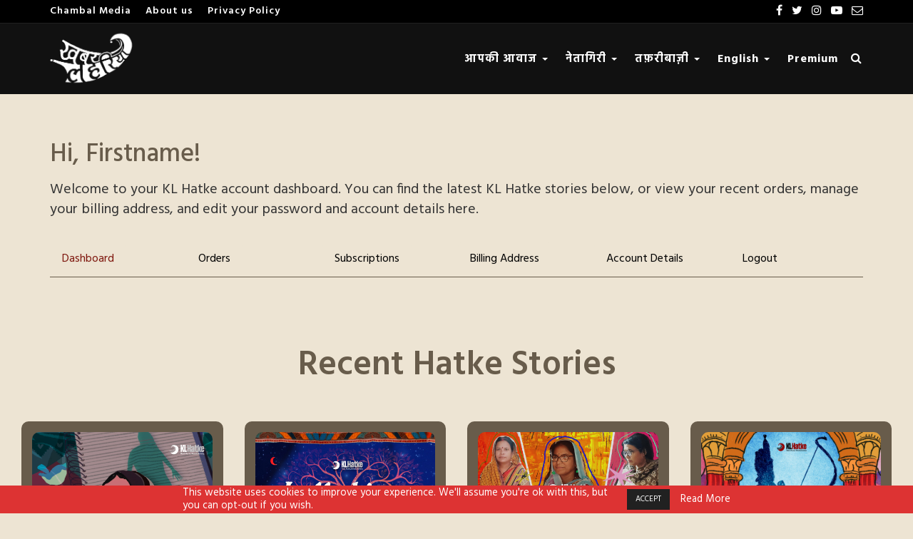

--- FILE ---
content_type: text/html; charset=UTF-8
request_url: https://tests.khabarlahariya.in/sample-page/
body_size: 18916
content:
<!DOCTYPE html>
<html lang="en">
	<head>
		<meta charset="utf-8">
		<meta http-equiv="X-UA-Compatible" content="IE=edge">
		<meta name="viewport" content="width=device-width, initial-scale=1">
		<title>Sample Page - KL Sandbox</title>
		<meta name='robots' content='noindex, nofollow' />

<!-- The SEO Framework by Sybre Waaijer -->
<link rel="canonical" href="https://tests.khabarlahariya.in/sample-page/" />
<meta property="og:type" content="website" />
<meta property="og:locale" content="en_US" />
<meta property="og:site_name" content="KL Sandbox" />
<meta property="og:title" content="Sample Page" />
<meta property="og:url" content="https://tests.khabarlahariya.in/sample-page/" />
<meta name="twitter:card" content="summary_large_image" />
<meta name="twitter:title" content="Sample Page" />
<script type="application/ld+json">{"@context":"https://schema.org","@graph":[{"@type":"WebSite","@id":"https://tests.khabarlahariya.in/#/schema/WebSite","url":"https://tests.khabarlahariya.in/","name":"KL Sandbox","description":"New website testing environment","inLanguage":"en-US","potentialAction":{"@type":"SearchAction","target":{"@type":"EntryPoint","urlTemplate":"https://tests.khabarlahariya.in/search/{search_term_string}/"},"query-input":"required name=search_term_string"},"publisher":{"@type":"Organization","@id":"https://tests.khabarlahariya.in/#/schema/Organization","name":"KL Sandbox","url":"https://tests.khabarlahariya.in/"}},{"@type":"WebPage","@id":"https://tests.khabarlahariya.in/sample-page/","url":"https://tests.khabarlahariya.in/sample-page/","name":"Sample Page - KL Sandbox","inLanguage":"en-US","isPartOf":{"@id":"https://tests.khabarlahariya.in/#/schema/WebSite"},"breadcrumb":{"@type":"BreadcrumbList","@id":"https://tests.khabarlahariya.in/#/schema/BreadcrumbList","itemListElement":[{"@type":"ListItem","position":1,"item":"https://tests.khabarlahariya.in/","name":"KL Sandbox"},{"@type":"ListItem","position":2,"name":"Sample Page"}]},"potentialAction":{"@type":"ReadAction","target":"https://tests.khabarlahariya.in/sample-page/"}}]}</script>
<!-- / The SEO Framework by Sybre Waaijer | 4.77ms meta | 0.27ms boot -->

<link rel='dns-prefetch' href='//code.responsivevoice.org' />
<link rel='dns-prefetch' href='//maxcdn.bootstrapcdn.com' />
<link rel='dns-prefetch' href='//cdnjs.cloudflare.com' />
<link rel='dns-prefetch' href='//fonts.googleapis.com' />
<link rel='dns-prefetch' href='//www.googletagmanager.com' />
<link rel="alternate" type="application/rss+xml" title="KL Sandbox &raquo; Sample Page Comments Feed" href="https://tests.khabarlahariya.in/sample-page/feed/" />
<link rel="alternate" title="oEmbed (JSON)" type="application/json+oembed" href="https://tests.khabarlahariya.in/wp-json/oembed/1.0/embed?url=https%3A%2F%2Ftests.khabarlahariya.in%2Fsample-page%2F" />
<link rel="alternate" title="oEmbed (XML)" type="text/xml+oembed" href="https://tests.khabarlahariya.in/wp-json/oembed/1.0/embed?url=https%3A%2F%2Ftests.khabarlahariya.in%2Fsample-page%2F&#038;format=xml" />
<style id='wp-img-auto-sizes-contain-inline-css' type='text/css'>
img:is([sizes=auto i],[sizes^="auto," i]){contain-intrinsic-size:3000px 1500px}
/*# sourceURL=wp-img-auto-sizes-contain-inline-css */
</style>
<style id='wp-emoji-styles-inline-css' type='text/css'>

	img.wp-smiley, img.emoji {
		display: inline !important;
		border: none !important;
		box-shadow: none !important;
		height: 1em !important;
		width: 1em !important;
		margin: 0 0.07em !important;
		vertical-align: -0.1em !important;
		background: none !important;
		padding: 0 !important;
	}
/*# sourceURL=wp-emoji-styles-inline-css */
</style>
<style id='wp-block-library-inline-css' type='text/css'>
:root{--wp-block-synced-color:#7a00df;--wp-block-synced-color--rgb:122,0,223;--wp-bound-block-color:var(--wp-block-synced-color);--wp-editor-canvas-background:#ddd;--wp-admin-theme-color:#007cba;--wp-admin-theme-color--rgb:0,124,186;--wp-admin-theme-color-darker-10:#006ba1;--wp-admin-theme-color-darker-10--rgb:0,107,160.5;--wp-admin-theme-color-darker-20:#005a87;--wp-admin-theme-color-darker-20--rgb:0,90,135;--wp-admin-border-width-focus:2px}@media (min-resolution:192dpi){:root{--wp-admin-border-width-focus:1.5px}}.wp-element-button{cursor:pointer}:root .has-very-light-gray-background-color{background-color:#eee}:root .has-very-dark-gray-background-color{background-color:#313131}:root .has-very-light-gray-color{color:#eee}:root .has-very-dark-gray-color{color:#313131}:root .has-vivid-green-cyan-to-vivid-cyan-blue-gradient-background{background:linear-gradient(135deg,#00d084,#0693e3)}:root .has-purple-crush-gradient-background{background:linear-gradient(135deg,#34e2e4,#4721fb 50%,#ab1dfe)}:root .has-hazy-dawn-gradient-background{background:linear-gradient(135deg,#faaca8,#dad0ec)}:root .has-subdued-olive-gradient-background{background:linear-gradient(135deg,#fafae1,#67a671)}:root .has-atomic-cream-gradient-background{background:linear-gradient(135deg,#fdd79a,#004a59)}:root .has-nightshade-gradient-background{background:linear-gradient(135deg,#330968,#31cdcf)}:root .has-midnight-gradient-background{background:linear-gradient(135deg,#020381,#2874fc)}:root{--wp--preset--font-size--normal:16px;--wp--preset--font-size--huge:42px}.has-regular-font-size{font-size:1em}.has-larger-font-size{font-size:2.625em}.has-normal-font-size{font-size:var(--wp--preset--font-size--normal)}.has-huge-font-size{font-size:var(--wp--preset--font-size--huge)}.has-text-align-center{text-align:center}.has-text-align-left{text-align:left}.has-text-align-right{text-align:right}.has-fit-text{white-space:nowrap!important}#end-resizable-editor-section{display:none}.aligncenter{clear:both}.items-justified-left{justify-content:flex-start}.items-justified-center{justify-content:center}.items-justified-right{justify-content:flex-end}.items-justified-space-between{justify-content:space-between}.screen-reader-text{border:0;clip-path:inset(50%);height:1px;margin:-1px;overflow:hidden;padding:0;position:absolute;width:1px;word-wrap:normal!important}.screen-reader-text:focus{background-color:#ddd;clip-path:none;color:#444;display:block;font-size:1em;height:auto;left:5px;line-height:normal;padding:15px 23px 14px;text-decoration:none;top:5px;width:auto;z-index:100000}html :where(.has-border-color){border-style:solid}html :where([style*=border-top-color]){border-top-style:solid}html :where([style*=border-right-color]){border-right-style:solid}html :where([style*=border-bottom-color]){border-bottom-style:solid}html :where([style*=border-left-color]){border-left-style:solid}html :where([style*=border-width]){border-style:solid}html :where([style*=border-top-width]){border-top-style:solid}html :where([style*=border-right-width]){border-right-style:solid}html :where([style*=border-bottom-width]){border-bottom-style:solid}html :where([style*=border-left-width]){border-left-style:solid}html :where(img[class*=wp-image-]){height:auto;max-width:100%}:where(figure){margin:0 0 1em}html :where(.is-position-sticky){--wp-admin--admin-bar--position-offset:var(--wp-admin--admin-bar--height,0px)}@media screen and (max-width:600px){html :where(.is-position-sticky){--wp-admin--admin-bar--position-offset:0px}}

/*# sourceURL=wp-block-library-inline-css */
</style><link rel='stylesheet' id='wc-blocks-style-css' href='https://tests.khabarlahariya.in/wp-content/plugins/woocommerce/assets/client/blocks/wc-blocks.css?ver=wc-10.4.3' type='text/css' media='all' />
<style id='global-styles-inline-css' type='text/css'>
:root{--wp--preset--aspect-ratio--square: 1;--wp--preset--aspect-ratio--4-3: 4/3;--wp--preset--aspect-ratio--3-4: 3/4;--wp--preset--aspect-ratio--3-2: 3/2;--wp--preset--aspect-ratio--2-3: 2/3;--wp--preset--aspect-ratio--16-9: 16/9;--wp--preset--aspect-ratio--9-16: 9/16;--wp--preset--color--black: #000000;--wp--preset--color--cyan-bluish-gray: #abb8c3;--wp--preset--color--white: #ffffff;--wp--preset--color--pale-pink: #f78da7;--wp--preset--color--vivid-red: #cf2e2e;--wp--preset--color--luminous-vivid-orange: #ff6900;--wp--preset--color--luminous-vivid-amber: #fcb900;--wp--preset--color--light-green-cyan: #7bdcb5;--wp--preset--color--vivid-green-cyan: #00d084;--wp--preset--color--pale-cyan-blue: #8ed1fc;--wp--preset--color--vivid-cyan-blue: #0693e3;--wp--preset--color--vivid-purple: #9b51e0;--wp--preset--gradient--vivid-cyan-blue-to-vivid-purple: linear-gradient(135deg,rgb(6,147,227) 0%,rgb(155,81,224) 100%);--wp--preset--gradient--light-green-cyan-to-vivid-green-cyan: linear-gradient(135deg,rgb(122,220,180) 0%,rgb(0,208,130) 100%);--wp--preset--gradient--luminous-vivid-amber-to-luminous-vivid-orange: linear-gradient(135deg,rgb(252,185,0) 0%,rgb(255,105,0) 100%);--wp--preset--gradient--luminous-vivid-orange-to-vivid-red: linear-gradient(135deg,rgb(255,105,0) 0%,rgb(207,46,46) 100%);--wp--preset--gradient--very-light-gray-to-cyan-bluish-gray: linear-gradient(135deg,rgb(238,238,238) 0%,rgb(169,184,195) 100%);--wp--preset--gradient--cool-to-warm-spectrum: linear-gradient(135deg,rgb(74,234,220) 0%,rgb(151,120,209) 20%,rgb(207,42,186) 40%,rgb(238,44,130) 60%,rgb(251,105,98) 80%,rgb(254,248,76) 100%);--wp--preset--gradient--blush-light-purple: linear-gradient(135deg,rgb(255,206,236) 0%,rgb(152,150,240) 100%);--wp--preset--gradient--blush-bordeaux: linear-gradient(135deg,rgb(254,205,165) 0%,rgb(254,45,45) 50%,rgb(107,0,62) 100%);--wp--preset--gradient--luminous-dusk: linear-gradient(135deg,rgb(255,203,112) 0%,rgb(199,81,192) 50%,rgb(65,88,208) 100%);--wp--preset--gradient--pale-ocean: linear-gradient(135deg,rgb(255,245,203) 0%,rgb(182,227,212) 50%,rgb(51,167,181) 100%);--wp--preset--gradient--electric-grass: linear-gradient(135deg,rgb(202,248,128) 0%,rgb(113,206,126) 100%);--wp--preset--gradient--midnight: linear-gradient(135deg,rgb(2,3,129) 0%,rgb(40,116,252) 100%);--wp--preset--font-size--small: 13px;--wp--preset--font-size--medium: 20px;--wp--preset--font-size--large: 36px;--wp--preset--font-size--x-large: 42px;--wp--preset--spacing--20: 0.44rem;--wp--preset--spacing--30: 0.67rem;--wp--preset--spacing--40: 1rem;--wp--preset--spacing--50: 1.5rem;--wp--preset--spacing--60: 2.25rem;--wp--preset--spacing--70: 3.38rem;--wp--preset--spacing--80: 5.06rem;--wp--preset--shadow--natural: 6px 6px 9px rgba(0, 0, 0, 0.2);--wp--preset--shadow--deep: 12px 12px 50px rgba(0, 0, 0, 0.4);--wp--preset--shadow--sharp: 6px 6px 0px rgba(0, 0, 0, 0.2);--wp--preset--shadow--outlined: 6px 6px 0px -3px rgb(255, 255, 255), 6px 6px rgb(0, 0, 0);--wp--preset--shadow--crisp: 6px 6px 0px rgb(0, 0, 0);}:where(.is-layout-flex){gap: 0.5em;}:where(.is-layout-grid){gap: 0.5em;}body .is-layout-flex{display: flex;}.is-layout-flex{flex-wrap: wrap;align-items: center;}.is-layout-flex > :is(*, div){margin: 0;}body .is-layout-grid{display: grid;}.is-layout-grid > :is(*, div){margin: 0;}:where(.wp-block-columns.is-layout-flex){gap: 2em;}:where(.wp-block-columns.is-layout-grid){gap: 2em;}:where(.wp-block-post-template.is-layout-flex){gap: 1.25em;}:where(.wp-block-post-template.is-layout-grid){gap: 1.25em;}.has-black-color{color: var(--wp--preset--color--black) !important;}.has-cyan-bluish-gray-color{color: var(--wp--preset--color--cyan-bluish-gray) !important;}.has-white-color{color: var(--wp--preset--color--white) !important;}.has-pale-pink-color{color: var(--wp--preset--color--pale-pink) !important;}.has-vivid-red-color{color: var(--wp--preset--color--vivid-red) !important;}.has-luminous-vivid-orange-color{color: var(--wp--preset--color--luminous-vivid-orange) !important;}.has-luminous-vivid-amber-color{color: var(--wp--preset--color--luminous-vivid-amber) !important;}.has-light-green-cyan-color{color: var(--wp--preset--color--light-green-cyan) !important;}.has-vivid-green-cyan-color{color: var(--wp--preset--color--vivid-green-cyan) !important;}.has-pale-cyan-blue-color{color: var(--wp--preset--color--pale-cyan-blue) !important;}.has-vivid-cyan-blue-color{color: var(--wp--preset--color--vivid-cyan-blue) !important;}.has-vivid-purple-color{color: var(--wp--preset--color--vivid-purple) !important;}.has-black-background-color{background-color: var(--wp--preset--color--black) !important;}.has-cyan-bluish-gray-background-color{background-color: var(--wp--preset--color--cyan-bluish-gray) !important;}.has-white-background-color{background-color: var(--wp--preset--color--white) !important;}.has-pale-pink-background-color{background-color: var(--wp--preset--color--pale-pink) !important;}.has-vivid-red-background-color{background-color: var(--wp--preset--color--vivid-red) !important;}.has-luminous-vivid-orange-background-color{background-color: var(--wp--preset--color--luminous-vivid-orange) !important;}.has-luminous-vivid-amber-background-color{background-color: var(--wp--preset--color--luminous-vivid-amber) !important;}.has-light-green-cyan-background-color{background-color: var(--wp--preset--color--light-green-cyan) !important;}.has-vivid-green-cyan-background-color{background-color: var(--wp--preset--color--vivid-green-cyan) !important;}.has-pale-cyan-blue-background-color{background-color: var(--wp--preset--color--pale-cyan-blue) !important;}.has-vivid-cyan-blue-background-color{background-color: var(--wp--preset--color--vivid-cyan-blue) !important;}.has-vivid-purple-background-color{background-color: var(--wp--preset--color--vivid-purple) !important;}.has-black-border-color{border-color: var(--wp--preset--color--black) !important;}.has-cyan-bluish-gray-border-color{border-color: var(--wp--preset--color--cyan-bluish-gray) !important;}.has-white-border-color{border-color: var(--wp--preset--color--white) !important;}.has-pale-pink-border-color{border-color: var(--wp--preset--color--pale-pink) !important;}.has-vivid-red-border-color{border-color: var(--wp--preset--color--vivid-red) !important;}.has-luminous-vivid-orange-border-color{border-color: var(--wp--preset--color--luminous-vivid-orange) !important;}.has-luminous-vivid-amber-border-color{border-color: var(--wp--preset--color--luminous-vivid-amber) !important;}.has-light-green-cyan-border-color{border-color: var(--wp--preset--color--light-green-cyan) !important;}.has-vivid-green-cyan-border-color{border-color: var(--wp--preset--color--vivid-green-cyan) !important;}.has-pale-cyan-blue-border-color{border-color: var(--wp--preset--color--pale-cyan-blue) !important;}.has-vivid-cyan-blue-border-color{border-color: var(--wp--preset--color--vivid-cyan-blue) !important;}.has-vivid-purple-border-color{border-color: var(--wp--preset--color--vivid-purple) !important;}.has-vivid-cyan-blue-to-vivid-purple-gradient-background{background: var(--wp--preset--gradient--vivid-cyan-blue-to-vivid-purple) !important;}.has-light-green-cyan-to-vivid-green-cyan-gradient-background{background: var(--wp--preset--gradient--light-green-cyan-to-vivid-green-cyan) !important;}.has-luminous-vivid-amber-to-luminous-vivid-orange-gradient-background{background: var(--wp--preset--gradient--luminous-vivid-amber-to-luminous-vivid-orange) !important;}.has-luminous-vivid-orange-to-vivid-red-gradient-background{background: var(--wp--preset--gradient--luminous-vivid-orange-to-vivid-red) !important;}.has-very-light-gray-to-cyan-bluish-gray-gradient-background{background: var(--wp--preset--gradient--very-light-gray-to-cyan-bluish-gray) !important;}.has-cool-to-warm-spectrum-gradient-background{background: var(--wp--preset--gradient--cool-to-warm-spectrum) !important;}.has-blush-light-purple-gradient-background{background: var(--wp--preset--gradient--blush-light-purple) !important;}.has-blush-bordeaux-gradient-background{background: var(--wp--preset--gradient--blush-bordeaux) !important;}.has-luminous-dusk-gradient-background{background: var(--wp--preset--gradient--luminous-dusk) !important;}.has-pale-ocean-gradient-background{background: var(--wp--preset--gradient--pale-ocean) !important;}.has-electric-grass-gradient-background{background: var(--wp--preset--gradient--electric-grass) !important;}.has-midnight-gradient-background{background: var(--wp--preset--gradient--midnight) !important;}.has-small-font-size{font-size: var(--wp--preset--font-size--small) !important;}.has-medium-font-size{font-size: var(--wp--preset--font-size--medium) !important;}.has-large-font-size{font-size: var(--wp--preset--font-size--large) !important;}.has-x-large-font-size{font-size: var(--wp--preset--font-size--x-large) !important;}
/*# sourceURL=global-styles-inline-css */
</style>

<style id='classic-theme-styles-inline-css' type='text/css'>
/*! This file is auto-generated */
.wp-block-button__link{color:#fff;background-color:#32373c;border-radius:9999px;box-shadow:none;text-decoration:none;padding:calc(.667em + 2px) calc(1.333em + 2px);font-size:1.125em}.wp-block-file__button{background:#32373c;color:#fff;text-decoration:none}
/*# sourceURL=/wp-includes/css/classic-themes.min.css */
</style>
<link rel='stylesheet' id='cookie-law-info-css' href='https://tests.khabarlahariya.in/wp-content/plugins/cookie-law-info/legacy/public/css/cookie-law-info-public.css?ver=3.3.9.1' type='text/css' media='all' />
<link rel='stylesheet' id='cookie-law-info-gdpr-css' href='https://tests.khabarlahariya.in/wp-content/plugins/cookie-law-info/legacy/public/css/cookie-law-info-gdpr.css?ver=3.3.9.1' type='text/css' media='all' />
<link rel='stylesheet' id='klhpcp-css-css' href='https://tests.khabarlahariya.in/wp-content/plugins/kl-hide-premium-content/assets/css/main.css?ver=1768792317' type='text/css' media='all' />
<link rel='stylesheet' id='orbit-main-css' href='https://tests.khabarlahariya.in/wp-content/plugins/orbit-bundle/dist/css/main.css?ver=1768792317' type='text/css' media='all' />
<link rel='stylesheet' id='orbit-common-css' href='https://tests.khabarlahariya.in/wp-content/plugins/orbit-bundle/dist/css/common.css?ver=1768792317' type='text/css' media='all' />
<link rel='stylesheet' id='rv-style-css' href='https://tests.khabarlahariya.in/wp-content/plugins/responsivevoice-text-to-speech/includes/css/responsivevoice.css?ver=6.9' type='text/css' media='all' />
<link rel='stylesheet' id='siteorigin-panels-front-css' href='https://tests.khabarlahariya.in/wp-content/plugins/siteorigin-panels/css/front-flex.min.css?ver=2.33.5' type='text/css' media='all' />
<link rel='stylesheet' id='sow-headline-default-c2bf4d451bb6-2-css' href='https://tests.khabarlahariya.in/wp-content/uploads/siteorigin-widgets/sow-headline-default-c2bf4d451bb6-2.css?ver=6.9' type='text/css' media='all' />
<link rel='stylesheet' id='sow-button-grid-default-4eb5d510401b-2-css' href='https://tests.khabarlahariya.in/wp-content/uploads/siteorigin-widgets/sow-button-grid-default-4eb5d510401b-2.css?ver=6.9' type='text/css' media='all' />
<link rel='stylesheet' id='sow-headline-default-153f4144076b-2-css' href='https://tests.khabarlahariya.in/wp-content/uploads/siteorigin-widgets/sow-headline-default-153f4144076b-2.css?ver=6.9' type='text/css' media='all' />
<link rel='stylesheet' id='sow-image-default-dbf295114b96-2-css' href='https://tests.khabarlahariya.in/wp-content/uploads/siteorigin-widgets/sow-image-default-dbf295114b96-2.css?ver=6.9' type='text/css' media='all' />
<link rel='stylesheet' id='sow-headline-default-46e69c9a513e-2-css' href='https://tests.khabarlahariya.in/wp-content/uploads/siteorigin-widgets/sow-headline-default-46e69c9a513e-2.css?ver=6.9' type='text/css' media='all' />
<link rel='stylesheet' id='sow-button-base-css' href='https://tests.khabarlahariya.in/wp-content/plugins/so-widgets-bundle/widgets/button/css/style.css?ver=1.70.4' type='text/css' media='all' />
<link rel='stylesheet' id='sow-button-flat-698eb4b6ed80-2-css' href='https://tests.khabarlahariya.in/wp-content/uploads/siteorigin-widgets/sow-button-flat-698eb4b6ed80-2.css?ver=6.9' type='text/css' media='all' />
<link rel='stylesheet' id='buttonscript-css' href='https://tests.khabarlahariya.in/wp-content/plugins/sputznik-siteorigin-widgets/assets/css/sow.css?ver=1768792317' type='text/css' media='all' />
<link rel='stylesheet' id='woocommerce-layout-css' href='https://tests.khabarlahariya.in/wp-content/plugins/woocommerce/assets/css/woocommerce-layout.css?ver=10.4.3' type='text/css' media='all' />
<link rel='stylesheet' id='woocommerce-smallscreen-css' href='https://tests.khabarlahariya.in/wp-content/plugins/woocommerce/assets/css/woocommerce-smallscreen.css?ver=10.4.3' type='text/css' media='only screen and (max-width: 768px)' />
<link rel='stylesheet' id='woocommerce-general-css' href='https://tests.khabarlahariya.in/wp-content/plugins/woocommerce/assets/css/woocommerce.css?ver=10.4.3' type='text/css' media='all' />
<style id='woocommerce-inline-inline-css' type='text/css'>
.woocommerce form .form-row .required { visibility: visible; }
/*# sourceURL=woocommerce-inline-inline-css */
</style>
<link rel='stylesheet' id='bootstrap-css' href='https://maxcdn.bootstrapcdn.com/bootstrap/3.3.4/css/bootstrap.min.css' type='text/css' media='all' />
<link rel='stylesheet' id='font-awesome-css' href='https://maxcdn.bootstrapcdn.com/font-awesome/4.7.0/css/font-awesome.min.css' type='text/css' media='all' />
<link rel='stylesheet' id='google-fonts-css' href='//fonts.googleapis.com/css?family=Hind|' type='text/css' media='all' />
<link rel='stylesheet' id='kl-core-style-css' href='https://tests.khabarlahariya.in/wp-content/themes/kl-wp-theme/css/main.css?ver=1768792317' type='text/css' media='all' />
<link rel='stylesheet' id='hindi-google-fonts-css' href='https://fonts.googleapis.com/css2?family=Hind%3Awght%40300%3B400%3B500%3B600%3B700&#038;display=swap&#038;ver=1.0.0' type='text/css' media='all' />
<script type="text/javascript" src="https://tests.khabarlahariya.in/wp-includes/js/jquery/jquery.min.js?ver=3.7.1" id="jquery-core-js"></script>
<script type="text/javascript" src="https://tests.khabarlahariya.in/wp-includes/js/jquery/jquery-migrate.min.js?ver=3.4.1" id="jquery-migrate-js"></script>
<script type="text/javascript" id="cookie-law-info-js-extra">
/* <![CDATA[ */
var Cli_Data = {"nn_cookie_ids":[],"cookielist":[],"non_necessary_cookies":[],"ccpaEnabled":"","ccpaRegionBased":"","ccpaBarEnabled":"","strictlyEnabled":["necessary","obligatoire"],"ccpaType":"gdpr","js_blocking":"1","custom_integration":"","triggerDomRefresh":"","secure_cookies":""};
var cli_cookiebar_settings = {"animate_speed_hide":"500","animate_speed_show":"500","background":"#dd3333","border":"#b1a6a6c2","border_on":"","button_1_button_colour":"#212121","button_1_button_hover":"#1a1a1a","button_1_link_colour":"#fff","button_1_as_button":"1","button_1_new_win":"","button_2_button_colour":"#333","button_2_button_hover":"#292929","button_2_link_colour":"#ffffff","button_2_as_button":"","button_2_hidebar":"","button_3_button_colour":"#3566bb","button_3_button_hover":"#2a5296","button_3_link_colour":"#fff","button_3_as_button":"1","button_3_new_win":"","button_4_button_colour":"#000","button_4_button_hover":"#000000","button_4_link_colour":"#333333","button_4_as_button":"","button_7_button_colour":"#61a229","button_7_button_hover":"#4e8221","button_7_link_colour":"#fff","button_7_as_button":"1","button_7_new_win":"","font_family":"inherit","header_fix":"","notify_animate_hide":"1","notify_animate_show":"","notify_div_id":"#cookie-law-info-bar","notify_position_horizontal":"right","notify_position_vertical":"bottom","scroll_close":"","scroll_close_reload":"","accept_close_reload":"","reject_close_reload":"","showagain_tab":"","showagain_background":"#fff","showagain_border":"#000","showagain_div_id":"#cookie-law-info-again","showagain_x_position":"100px","text":"#ffffff","show_once_yn":"","show_once":"10000","logging_on":"","as_popup":"","popup_overlay":"1","bar_heading_text":"","cookie_bar_as":"banner","popup_showagain_position":"bottom-right","widget_position":"left"};
var log_object = {"ajax_url":"https://tests.khabarlahariya.in/wp-admin/admin-ajax.php"};
//# sourceURL=cookie-law-info-js-extra
/* ]]> */
</script>
<script type="text/javascript" src="https://tests.khabarlahariya.in/wp-content/plugins/cookie-law-info/legacy/public/js/cookie-law-info-public.js?ver=3.3.9.1" id="cookie-law-info-js"></script>
<script type="text/javascript" src="https://code.responsivevoice.org/responsivevoice.js?key=vboZU3UE" id="responsive-voice-js"></script>
<script type="text/javascript" src="https://tests.khabarlahariya.in/wp-content/plugins/woocommerce/assets/js/jquery-blockui/jquery.blockUI.min.js?ver=2.7.0-wc.10.4.3" id="wc-jquery-blockui-js" defer="defer" data-wp-strategy="defer"></script>
<script type="text/javascript" id="wc-add-to-cart-js-extra">
/* <![CDATA[ */
var wc_add_to_cart_params = {"ajax_url":"/wp-admin/admin-ajax.php","wc_ajax_url":"/?wc-ajax=%%endpoint%%","i18n_view_cart":"View cart","cart_url":"https://tests.khabarlahariya.in/cart/","is_cart":"","cart_redirect_after_add":"yes"};
//# sourceURL=wc-add-to-cart-js-extra
/* ]]> */
</script>
<script type="text/javascript" src="https://tests.khabarlahariya.in/wp-content/plugins/woocommerce/assets/js/frontend/add-to-cart.min.js?ver=10.4.3" id="wc-add-to-cart-js" defer="defer" data-wp-strategy="defer"></script>
<script type="text/javascript" src="https://tests.khabarlahariya.in/wp-content/plugins/woocommerce/assets/js/js-cookie/js.cookie.min.js?ver=2.1.4-wc.10.4.3" id="wc-js-cookie-js" defer="defer" data-wp-strategy="defer"></script>
<script type="text/javascript" id="woocommerce-js-extra">
/* <![CDATA[ */
var woocommerce_params = {"ajax_url":"/wp-admin/admin-ajax.php","wc_ajax_url":"/?wc-ajax=%%endpoint%%","i18n_password_show":"Show password","i18n_password_hide":"Hide password"};
//# sourceURL=woocommerce-js-extra
/* ]]> */
</script>
<script type="text/javascript" src="https://tests.khabarlahariya.in/wp-content/plugins/woocommerce/assets/js/frontend/woocommerce.min.js?ver=10.4.3" id="woocommerce-js" defer="defer" data-wp-strategy="defer"></script>
<link rel="https://api.w.org/" href="https://tests.khabarlahariya.in/wp-json/" /><link rel="alternate" title="JSON" type="application/json" href="https://tests.khabarlahariya.in/wp-json/wp/v2/pages/2" /><link rel="EditURI" type="application/rsd+xml" title="RSD" href="https://tests.khabarlahariya.in/xmlrpc.php?rsd" />
<meta name="generator" content="Site Kit by Google 1.168.0" /><script>
	function expand(param) {
		param.style.display = (param.style.display == "none") ? "block" : "none";
	}
	function read_toggle(id, more, less) {
		el = document.getElementById("readlink" + id);
		el.innerHTML = (el.innerHTML == more) ? less : more;
		expand(document.getElementById("read" + id));
	}
	</script><style type='text/css'>body{ font-family: 'Hind',sans-serif;font-size: 16px;}
h1,h2,h3,h4,h5,h6{ font-family: 'Hind',sans-serif;font-size: ;}nav{ font-family: 'Hind',sans-serif;font-size: 16px;}</style>	<noscript><style>.woocommerce-product-gallery{ opacity: 1 !important; }</style></noscript>
	<style>body { background: #ede4d3 !important; }</style><style media="all" id="siteorigin-panels-layouts-head">/* Layout 2 */ #pgc-2-0-0 , #pgc-2-1-0 , #pgc-2-2-0 { width:100%;width:calc(100% - ( 0 * 30px ) ) } #pg-2-0 , #pl-2 .so-panel { margin-bottom:30px } #pg-2-1 , #pg-2-2 , #pl-2 .so-panel:last-of-type { margin-bottom:0px } #pl-2 #panel-2-2-0-0 { margin:0px 0px 45px 0px } #pg-2-1.panel-has-style > .panel-row-style, #pg-2-1.panel-no-style { -webkit-align-items:flex-start;align-items:flex-start } #panel-2-1-0-0> .panel-widget-style { border-bottom:1px solid #685c4b } #pg-2-2> .panel-row-style { padding:90px 30px 90px 30px;min-height:100vh } #pg-2-2.panel-has-style > .panel-row-style, #pg-2-2.panel-no-style { -webkit-align-items:center;align-items:center } @media (max-width:780px){ #pg-2-0.panel-no-style, #pg-2-0.panel-has-style > .panel-row-style, #pg-2-0 , #pg-2-1.panel-no-style, #pg-2-1.panel-has-style > .panel-row-style, #pg-2-1 , #pg-2-2.panel-no-style, #pg-2-2.panel-has-style > .panel-row-style, #pg-2-2 { -webkit-flex-direction:column;-ms-flex-direction:column;flex-direction:column } #pg-2-0 > .panel-grid-cell , #pg-2-0 > .panel-row-style > .panel-grid-cell , #pg-2-1 > .panel-grid-cell , #pg-2-1 > .panel-row-style > .panel-grid-cell , #pg-2-2 > .panel-grid-cell , #pg-2-2 > .panel-row-style > .panel-grid-cell { width:100%;margin-right:0 } #pl-2 .panel-grid-cell { padding:0 } #pl-2 .panel-grid .panel-grid-cell-empty { display:none } #pl-2 .panel-grid .panel-grid-cell-mobile-last { margin-bottom:0px } #pg-2-2> .panel-row-style { padding:30px 15px 30px 15px }  } </style><style type="text/css">

*[id^='readlink'] {
 font-weight: normal;
 color: #ffffff;
 background: ;
 padding: 0px;
 border-bottom: 1px solid #ffffff;
 -webkit-box-shadow: none !important;
 box-shadow: none !important;
 -webkit-transition: none !important;
}

*[id^='readlink']:hover {
 font-weight: normal;
 color: ;
 padding: 0px;
 border-bottom: 1px solid #ffffff;
}

*[id^='readlink']:focus {
 outline: none;
 color: #ffffff;
}

</style>
		<style type="text/css" id="wp-custom-css">
			h3.widget-title{
  display: block;
  position: relative;
  color: #111111;
  font-size: 14px;
  font-weight: 600;
  text-transform: uppercase;
  padding: 8px 0px 7px;
  border-bottom: 3px solid #313131;
	margin-bottom: 30px;
}
h3.widget-title:before{
	content: '';
  position: absolute;
  left: 0;
  bottom: -3px;
  width: 40px;
  height: 3px;
  background-color: #e53935;
}
@media(max-width:768px){
	.team-title .sow-testimonials .sow-testimonial-wrapper.sow-user-middle.sow-layout-text-below{
				justify-content: center !important;
			 }}
.headline-text h1 {font-weight:600px;}


/* NARROW WIDTH PAGE */
body.page-id-89072 > #kl-page-content,
body.page-id-89072 > .container.kl-breadcrumb,
body.page-id-89070 > #kl-page-content,
body.page-id-89070 > .container.kl-breadcrumb{
 	width: 900px;
}

@media only screen and (min-width: 961px) and (max-width: 1169px){
	body.page-id-89072 > #kl-page-content,
	body.page-id-89072 > .container.kl-breadcrumb,
	body.page-id-89070 > #kl-page-content,
	body.page-id-89070 > .container.kl-breadcrumb{
 		width: 940px;
	}
}

@media only screen and (min-width: 768px) and (max-width: 960px){
	body.page-id-89072 > #kl-page-content,
	body.page-id-89072 > .container.kl-breadcrumb,
	body.page-id-89070 > #kl-page-content,
	body.page-id-89070 > .container.kl-breadcrumb	{
 		width: 754px !important;
	}
}

@media(max-width: 768px){
	body.page-id-89072 > #kl-page-content,
	body.page-id-89072 > .container.kl-breadcrumb,
	body.page-id-89070 > #kl-page-content,
	body.page-id-89070 > .container.kl-breadcrumb	{
 		width: 100%;
	}
}

.kl-header #kl-navigation{
	overflow: unset !important;
}		</style>
			<link rel='stylesheet' id='so-css-kl-wp-theme-css' href='https://tests.khabarlahariya.in/wp-content/uploads/so-css/so-css-kl-wp-theme.css?ver=1739816780' type='text/css' media='all' />
<link rel='stylesheet' id='sow-button-flat-dc11b8b683e1-css' href='https://tests.khabarlahariya.in/wp-content/uploads/siteorigin-widgets/sow-button-flat-dc11b8b683e1.css?ver=6.9' type='text/css' media='all' />
<link rel='stylesheet' id='sow-button-flat-478308641c08-css' href='https://tests.khabarlahariya.in/wp-content/uploads/siteorigin-widgets/sow-button-flat-478308641c08.css?ver=6.9' type='text/css' media='all' />
<link rel='stylesheet' id='sow-image-default-dbf295114b96-css' href='https://tests.khabarlahariya.in/wp-content/uploads/siteorigin-widgets/sow-image-default-dbf295114b96.css?ver=6.9' type='text/css' media='all' />
<link rel='stylesheet' id='sow-headline-default-46e69c9a513e-css' href='https://tests.khabarlahariya.in/wp-content/uploads/siteorigin-widgets/sow-headline-default-46e69c9a513e.css?ver=6.9' type='text/css' media='all' />
<link rel='stylesheet' id='siteorigin-premium-animate-css' href='https://tests.khabarlahariya.in/wp-content/plugins/siteorigin-premium/css/animate.min.css?ver=1.68.1' type='text/css' media='all' />
<link rel='stylesheet' id='sow-button-flat-698eb4b6ed80-css' href='https://tests.khabarlahariya.in/wp-content/uploads/siteorigin-widgets/sow-button-flat-698eb4b6ed80.css?ver=6.9' type='text/css' media='all' />
<link rel='stylesheet' id='sow-headline-default-d1e5faf57d77-css' href='https://tests.khabarlahariya.in/wp-content/uploads/siteorigin-widgets/sow-headline-default-d1e5faf57d77.css?ver=6.9' type='text/css' media='all' />
<link rel='stylesheet' id='sow-social-media-buttons-flat-8ff2a9278ea7-css' href='https://tests.khabarlahariya.in/wp-content/uploads/siteorigin-widgets/sow-social-media-buttons-flat-8ff2a9278ea7.css?ver=6.9' type='text/css' media='all' />
<link rel='stylesheet' id='siteorigin-widget-icon-font-fontawesome-css' href='https://tests.khabarlahariya.in/wp-content/plugins/so-widgets-bundle/icons/fontawesome/style.css?ver=6.9' type='text/css' media='all' />
<link rel='stylesheet' id='cookie-law-info-table-css' href='https://tests.khabarlahariya.in/wp-content/plugins/cookie-law-info/legacy/public/css/cookie-law-info-table.css?ver=3.3.9.1' type='text/css' media='all' />
</head>
	<body class="wp-singular page-template-default page page-id-2 wp-theme-kl-wp-theme theme-kl-wp-theme siteorigin-panels siteorigin-panels-before-js woocommerce-no-js">
		<!-- TOP BAR -->
<div class="kl-top-bar">
  <div class="container">
    <div class="kl-headline">
      <!-- TOPBAR MENU -->
<div class="kl-topbar-menu">
  <ul id="menu-topbar-menu" class="topbar-menu list-unstyled"><li itemscope="itemscope" itemtype="https://www.schema.org/SiteNavigationElement" id="menu-item-95786" class="menu-item menu-item-type-custom menu-item-object-custom menu-item-95786"><a title="Chambal Media" target="_blank" href="https://chambalmedia.com">Chambal Media</a></li>
<li itemscope="itemscope" itemtype="https://www.schema.org/SiteNavigationElement" id="menu-item-95763" class="menu-item menu-item-type-post_type menu-item-object-page menu-item-95763"><a title="About us" href="https://tests.khabarlahariya.in/about-us/">About us</a></li>
<li itemscope="itemscope" itemtype="https://www.schema.org/SiteNavigationElement" id="menu-item-95764" class="menu-item menu-item-type-post_type menu-item-object-page menu-item-95764"><a title="Privacy Policy" href="https://tests.khabarlahariya.in/privacy-policy/">Privacy Policy</a></li>
</ul></div>
      <div class="kl-topbar-social">
  <div class="topbar-social-inner">
                  <a href="https://www.facebook.com/khabarlahariya/" target="_blank"><i class="fa fa-facebook"></i></a>
                        <a href="https://twitter.com/KhabarLahariya" target="_blank"><i class="fa fa-twitter"></i></a>
                        <a href="https://instagram.com/KhabarLahariya" target="_blank"><i class="fa fa-instagram"></i></a>
                        <a href="https://www.youtube.com/channel/UCbvNC1RcIdlM2Kzn-QnjFng" target="_blank"><i class="fa fa-youtube-play"></i></a>
                				<a href="mailto:info@khabarlahariya.org"><i class="fa fa-envelope-o"></i></a>
                        <a href="/login">Login</a>
			      </div>
</div>
    </div>
  </div>
</div>
<!-- TOP BAR -->
<a id="close-mobile-nav" class="header-1"><i class="fa fa-close"></i></a>
<nav id="mobile-nav" class="header-1">
	<div class="logo logo-mobile"><a href="https://tests.khabarlahariya.in"><img src="https://tests.khabarlahariya.in/wp-content/uploads/2021/02/KL-Logo-Black.png" alt="KL Logo"></a></div>  <div class="kl-topbar-social">
  <div class="topbar-social-inner">
                  <a href="https://www.facebook.com/khabarlahariya/" target="_blank"><i class="fa fa-facebook"></i></a>
                        <a href="https://twitter.com/KhabarLahariya" target="_blank"><i class="fa fa-twitter"></i></a>
                        <a href="https://instagram.com/KhabarLahariya" target="_blank"><i class="fa fa-instagram"></i></a>
                        <a href="https://www.youtube.com/channel/UCbvNC1RcIdlM2Kzn-QnjFng" target="_blank"><i class="fa fa-youtube-play"></i></a>
                				<a href="mailto:info@khabarlahariya.org"><i class="fa fa-envelope-o"></i></a>
                        <a href="/login">Login</a>
			      </div>
</div>
  <ul id="menu-main" class="menu"><li itemscope="itemscope" itemtype="https://www.schema.org/SiteNavigationElement" id="menu-item-89726" class="menu-item menu-item-type-custom menu-item-object-custom menu-item-has-children menu-item-89726 dropdown"><a title="आपकी आवाज" href="#" class="dropdown-toggle" aria-haspopup="true">आपकी आवाज <span class="caret"></span></a>
<ul role="menu" class=" dropdown-menu" >
	<li itemscope="itemscope" itemtype="https://www.schema.org/SiteNavigationElement" id="menu-item-89725" class="menu-item menu-item-type-taxonomy menu-item-object-category menu-item-89725"><a title="विकास" href="https://tests.khabarlahariya.in/category/rural-development/">विकास</a></li>
	<li itemscope="itemscope" itemtype="https://www.schema.org/SiteNavigationElement" id="menu-item-89727" class="menu-item menu-item-type-taxonomy menu-item-object-category menu-item-89727"><a title="महिलाओं के खिलाफ हिंसा" href="https://tests.khabarlahariya.in/category/violence-against-women/">महिलाओं के खिलाफ हिंसा</a></li>
	<li itemscope="itemscope" itemtype="https://www.schema.org/SiteNavigationElement" id="menu-item-89728" class="menu-item menu-item-type-taxonomy menu-item-object-category menu-item-89728"><a title="औरतें काम पर" href="https://tests.khabarlahariya.in/category/women-at-work/">औरतें काम पर</a></li>
	<li itemscope="itemscope" itemtype="https://www.schema.org/SiteNavigationElement" id="menu-item-89729" class="menu-item menu-item-type-taxonomy menu-item-object-category menu-item-89729"><a title="द कविता शो" href="https://tests.khabarlahariya.in/category/the-kavita-show/">द कविता शो</a></li>
	<li itemscope="itemscope" itemtype="https://www.schema.org/SiteNavigationElement" id="menu-item-89734" class="menu-item menu-item-type-taxonomy menu-item-object-category menu-item-89734"><a title="एडिटर देगी जवाब" href="https://tests.khabarlahariya.in/category/editor-will-respond/">एडिटर देगी जवाब</a></li>
	<li itemscope="itemscope" itemtype="https://www.schema.org/SiteNavigationElement" id="menu-item-89733" class="menu-item menu-item-type-taxonomy menu-item-object-category menu-item-89733"><a title="जासूस या जर्नलिस्ट" href="https://tests.khabarlahariya.in/category/spy-or-journalist/">जासूस या जर्नलिस्ट</a></li>
	<li itemscope="itemscope" itemtype="https://www.schema.org/SiteNavigationElement" id="menu-item-89732" class="menu-item menu-item-type-taxonomy menu-item-object-category menu-item-89732"><a title="क्राइम" href="https://tests.khabarlahariya.in/category/crime/">क्राइम</a></li>
	<li itemscope="itemscope" itemtype="https://www.schema.org/SiteNavigationElement" id="menu-item-89730" class="menu-item menu-item-type-taxonomy menu-item-object-category menu-item-89730"><a title="भ्रष्टाचार" href="https://tests.khabarlahariya.in/category/corruption/">भ्रष्टाचार</a></li>
	<li itemscope="itemscope" itemtype="https://www.schema.org/SiteNavigationElement" id="menu-item-89731" class="menu-item menu-item-type-taxonomy menu-item-object-category menu-item-89731"><a title="कोरोना वायरस" href="https://tests.khabarlahariya.in/category/corona-virus/">कोरोना वायरस</a></li>
</ul>
</li>
<li itemscope="itemscope" itemtype="https://www.schema.org/SiteNavigationElement" id="menu-item-89735" class="menu-item menu-item-type-custom menu-item-object-custom menu-item-has-children menu-item-89735 dropdown"><a title="नेतागिरी" href="#" class="dropdown-toggle" aria-haspopup="true">नेतागिरी <span class="caret"></span></a>
<ul role="menu" class=" dropdown-menu" >
	<li itemscope="itemscope" itemtype="https://www.schema.org/SiteNavigationElement" id="menu-item-89736" class="menu-item menu-item-type-taxonomy menu-item-object-category menu-item-89736"><a title="राजनीति" href="https://tests.khabarlahariya.in/category/world-politics/">राजनीति</a></li>
	<li itemscope="itemscope" itemtype="https://www.schema.org/SiteNavigationElement" id="menu-item-89737" class="menu-item menu-item-type-taxonomy menu-item-object-category menu-item-89737"><a title="राजनीती, रस, राय" href="https://tests.khabarlahariya.in/category/rajneeti-ras-rai/">राजनीती, रस, राय</a></li>
</ul>
</li>
<li itemscope="itemscope" itemtype="https://www.schema.org/SiteNavigationElement" id="menu-item-89738" class="menu-item menu-item-type-custom menu-item-object-custom menu-item-has-children menu-item-89738 dropdown"><a title="तफ़रीबाज़ी" href="#" class="dropdown-toggle" aria-haspopup="true">तफ़रीबाज़ी <span class="caret"></span></a>
<ul role="menu" class=" dropdown-menu" >
	<li itemscope="itemscope" itemtype="https://www.schema.org/SiteNavigationElement" id="menu-item-89744" class="menu-item menu-item-type-taxonomy menu-item-object-category menu-item-89744"><a title="मनोरंजन" href="https://tests.khabarlahariya.in/category/entertainment/">मनोरंजन</a></li>
	<li itemscope="itemscope" itemtype="https://www.schema.org/SiteNavigationElement" id="menu-item-89740" class="menu-item menu-item-type-taxonomy menu-item-object-category menu-item-89740"><a title="खेल" href="https://tests.khabarlahariya.in/category/sports-special/">खेल</a></li>
	<li itemscope="itemscope" itemtype="https://www.schema.org/SiteNavigationElement" id="menu-item-89741" class="menu-item menu-item-type-taxonomy menu-item-object-category menu-item-89741"><a title="जवानी दीवानी" href="https://tests.khabarlahariya.in/category/youth/">जवानी दीवानी</a></li>
	<li itemscope="itemscope" itemtype="https://www.schema.org/SiteNavigationElement" id="menu-item-89742" class="menu-item menu-item-type-taxonomy menu-item-object-category menu-item-89742"><a title="पर्यटन" href="https://tests.khabarlahariya.in/category/tourism/">पर्यटन</a></li>
	<li itemscope="itemscope" itemtype="https://www.schema.org/SiteNavigationElement" id="menu-item-89739" class="menu-item menu-item-type-taxonomy menu-item-object-category menu-item-89739"><a title="आओ थोड़ा फिल्मी हो जाए" href="https://tests.khabarlahariya.in/category/film-review/">आओ थोड़ा फिल्मी हो जाए</a></li>
	<li itemscope="itemscope" itemtype="https://www.schema.org/SiteNavigationElement" id="menu-item-89743" class="menu-item menu-item-type-taxonomy menu-item-object-category menu-item-89743"><a title="भोजपुरी पंच तड़का" href="https://tests.khabarlahariya.in/category/bhojpuri-countdown-show/">भोजपुरी पंच तड़का</a></li>
</ul>
</li>
<li itemscope="itemscope" itemtype="https://www.schema.org/SiteNavigationElement" id="menu-item-89008" class="menu-item menu-item-type-taxonomy menu-item-object-category menu-item-has-children menu-item-89008 dropdown"><a title="English" href="https://tests.khabarlahariya.in/category/english/" class="dropdown-toggle" aria-haspopup="true">English <span class="caret"></span></a>
<ul role="menu" class=" dropdown-menu" >
	<li itemscope="itemscope" itemtype="https://www.schema.org/SiteNavigationElement" id="menu-item-89009" class="menu-item menu-item-type-taxonomy menu-item-object-category menu-item-89009"><a title="Development" href="https://tests.khabarlahariya.in/category/development/">Development</a></li>
	<li itemscope="itemscope" itemtype="https://www.schema.org/SiteNavigationElement" id="menu-item-89010" class="menu-item menu-item-type-taxonomy menu-item-object-category menu-item-89010"><a title="Gender &amp; Caste" href="https://tests.khabarlahariya.in/category/gender-caste/">Gender &amp; Caste</a></li>
	<li itemscope="itemscope" itemtype="https://www.schema.org/SiteNavigationElement" id="menu-item-89011" class="menu-item menu-item-type-taxonomy menu-item-object-category menu-item-89011"><a title="Youth and Culture" href="https://tests.khabarlahariya.in/category/youth-and-culture/">Youth and Culture</a></li>
	<li itemscope="itemscope" itemtype="https://www.schema.org/SiteNavigationElement" id="menu-item-89724" class="menu-item menu-item-type-custom menu-item-object-custom menu-item-89724"><a title="Bundelkhand and Beyond" href="#">Bundelkhand and Beyond</a></li>
	<li itemscope="itemscope" itemtype="https://www.schema.org/SiteNavigationElement" id="menu-item-89012" class="menu-item menu-item-type-taxonomy menu-item-object-category menu-item-89012"><a title="Politics" href="https://tests.khabarlahariya.in/category/politics/">Politics</a></li>
</ul>
</li>
<li itemscope="itemscope" itemtype="https://www.schema.org/SiteNavigationElement" id="menu-item-95999" class="menu-item menu-item-type-taxonomy menu-item-object-category menu-item-95999"><a title="Premium" href="https://tests.khabarlahariya.in/category/premium/">Premium</a></li>
</ul>  <!-- TOPBAR MENU -->
<div class="kl-topbar-menu">
  <ul id="menu-topbar-menu-1" class="topbar-menu list-unstyled"><li itemscope="itemscope" itemtype="https://www.schema.org/SiteNavigationElement" class="menu-item menu-item-type-custom menu-item-object-custom menu-item-95786"><a title="Chambal Media" target="_blank" href="https://chambalmedia.com">Chambal Media</a></li>
<li itemscope="itemscope" itemtype="https://www.schema.org/SiteNavigationElement" class="menu-item menu-item-type-post_type menu-item-object-page menu-item-95763"><a title="About us" href="https://tests.khabarlahariya.in/about-us/">About us</a></li>
<li itemscope="itemscope" itemtype="https://www.schema.org/SiteNavigationElement" class="menu-item menu-item-type-post_type menu-item-object-page menu-item-95764"><a title="Privacy Policy" href="https://tests.khabarlahariya.in/privacy-policy/">Privacy Policy</a></li>
</ul></div>
</nav>
<div class="header1 header2 kl-header" data-kl-header="header2">
  <!-- Navigation -->
  <nav id="kl-navigation">
    <div class="container">
      <div class="button-menu-mobile"><i class="fa fa-bars"></i></div>
			<div class="logo logo-desktop"><a href="https://tests.khabarlahariya.in"><img src="https://tests.khabarlahariya.in/wp-content/uploads/2021/02/KL-logo-white.png" alt="KL Logo"></a></div>			<ul id="menu-main-1" class="menu"><li itemscope="itemscope" itemtype="https://www.schema.org/SiteNavigationElement" class="menu-item menu-item-type-custom menu-item-object-custom menu-item-has-children menu-item-89726 dropdown"><a title="आपकी आवाज" href="#" class="dropdown-toggle" aria-haspopup="true">आपकी आवाज <span class="caret"></span></a>
<ul role="menu" class=" dropdown-menu" >
	<li itemscope="itemscope" itemtype="https://www.schema.org/SiteNavigationElement" class="menu-item menu-item-type-taxonomy menu-item-object-category menu-item-89725"><a title="विकास" href="https://tests.khabarlahariya.in/category/rural-development/">विकास</a></li>
	<li itemscope="itemscope" itemtype="https://www.schema.org/SiteNavigationElement" class="menu-item menu-item-type-taxonomy menu-item-object-category menu-item-89727"><a title="महिलाओं के खिलाफ हिंसा" href="https://tests.khabarlahariya.in/category/violence-against-women/">महिलाओं के खिलाफ हिंसा</a></li>
	<li itemscope="itemscope" itemtype="https://www.schema.org/SiteNavigationElement" class="menu-item menu-item-type-taxonomy menu-item-object-category menu-item-89728"><a title="औरतें काम पर" href="https://tests.khabarlahariya.in/category/women-at-work/">औरतें काम पर</a></li>
	<li itemscope="itemscope" itemtype="https://www.schema.org/SiteNavigationElement" class="menu-item menu-item-type-taxonomy menu-item-object-category menu-item-89729"><a title="द कविता शो" href="https://tests.khabarlahariya.in/category/the-kavita-show/">द कविता शो</a></li>
	<li itemscope="itemscope" itemtype="https://www.schema.org/SiteNavigationElement" class="menu-item menu-item-type-taxonomy menu-item-object-category menu-item-89734"><a title="एडिटर देगी जवाब" href="https://tests.khabarlahariya.in/category/editor-will-respond/">एडिटर देगी जवाब</a></li>
	<li itemscope="itemscope" itemtype="https://www.schema.org/SiteNavigationElement" class="menu-item menu-item-type-taxonomy menu-item-object-category menu-item-89733"><a title="जासूस या जर्नलिस्ट" href="https://tests.khabarlahariya.in/category/spy-or-journalist/">जासूस या जर्नलिस्ट</a></li>
	<li itemscope="itemscope" itemtype="https://www.schema.org/SiteNavigationElement" class="menu-item menu-item-type-taxonomy menu-item-object-category menu-item-89732"><a title="क्राइम" href="https://tests.khabarlahariya.in/category/crime/">क्राइम</a></li>
	<li itemscope="itemscope" itemtype="https://www.schema.org/SiteNavigationElement" class="menu-item menu-item-type-taxonomy menu-item-object-category menu-item-89730"><a title="भ्रष्टाचार" href="https://tests.khabarlahariya.in/category/corruption/">भ्रष्टाचार</a></li>
	<li itemscope="itemscope" itemtype="https://www.schema.org/SiteNavigationElement" class="menu-item menu-item-type-taxonomy menu-item-object-category menu-item-89731"><a title="कोरोना वायरस" href="https://tests.khabarlahariya.in/category/corona-virus/">कोरोना वायरस</a></li>
</ul>
</li>
<li itemscope="itemscope" itemtype="https://www.schema.org/SiteNavigationElement" class="menu-item menu-item-type-custom menu-item-object-custom menu-item-has-children menu-item-89735 dropdown"><a title="नेतागिरी" href="#" class="dropdown-toggle" aria-haspopup="true">नेतागिरी <span class="caret"></span></a>
<ul role="menu" class=" dropdown-menu" >
	<li itemscope="itemscope" itemtype="https://www.schema.org/SiteNavigationElement" class="menu-item menu-item-type-taxonomy menu-item-object-category menu-item-89736"><a title="राजनीति" href="https://tests.khabarlahariya.in/category/world-politics/">राजनीति</a></li>
	<li itemscope="itemscope" itemtype="https://www.schema.org/SiteNavigationElement" class="menu-item menu-item-type-taxonomy menu-item-object-category menu-item-89737"><a title="राजनीती, रस, राय" href="https://tests.khabarlahariya.in/category/rajneeti-ras-rai/">राजनीती, रस, राय</a></li>
</ul>
</li>
<li itemscope="itemscope" itemtype="https://www.schema.org/SiteNavigationElement" class="menu-item menu-item-type-custom menu-item-object-custom menu-item-has-children menu-item-89738 dropdown"><a title="तफ़रीबाज़ी" href="#" class="dropdown-toggle" aria-haspopup="true">तफ़रीबाज़ी <span class="caret"></span></a>
<ul role="menu" class=" dropdown-menu" >
	<li itemscope="itemscope" itemtype="https://www.schema.org/SiteNavigationElement" class="menu-item menu-item-type-taxonomy menu-item-object-category menu-item-89744"><a title="मनोरंजन" href="https://tests.khabarlahariya.in/category/entertainment/">मनोरंजन</a></li>
	<li itemscope="itemscope" itemtype="https://www.schema.org/SiteNavigationElement" class="menu-item menu-item-type-taxonomy menu-item-object-category menu-item-89740"><a title="खेल" href="https://tests.khabarlahariya.in/category/sports-special/">खेल</a></li>
	<li itemscope="itemscope" itemtype="https://www.schema.org/SiteNavigationElement" class="menu-item menu-item-type-taxonomy menu-item-object-category menu-item-89741"><a title="जवानी दीवानी" href="https://tests.khabarlahariya.in/category/youth/">जवानी दीवानी</a></li>
	<li itemscope="itemscope" itemtype="https://www.schema.org/SiteNavigationElement" class="menu-item menu-item-type-taxonomy menu-item-object-category menu-item-89742"><a title="पर्यटन" href="https://tests.khabarlahariya.in/category/tourism/">पर्यटन</a></li>
	<li itemscope="itemscope" itemtype="https://www.schema.org/SiteNavigationElement" class="menu-item menu-item-type-taxonomy menu-item-object-category menu-item-89739"><a title="आओ थोड़ा फिल्मी हो जाए" href="https://tests.khabarlahariya.in/category/film-review/">आओ थोड़ा फिल्मी हो जाए</a></li>
	<li itemscope="itemscope" itemtype="https://www.schema.org/SiteNavigationElement" class="menu-item menu-item-type-taxonomy menu-item-object-category menu-item-89743"><a title="भोजपुरी पंच तड़का" href="https://tests.khabarlahariya.in/category/bhojpuri-countdown-show/">भोजपुरी पंच तड़का</a></li>
</ul>
</li>
<li itemscope="itemscope" itemtype="https://www.schema.org/SiteNavigationElement" class="menu-item menu-item-type-taxonomy menu-item-object-category menu-item-has-children menu-item-89008 dropdown"><a title="English" href="https://tests.khabarlahariya.in/category/english/" class="dropdown-toggle" aria-haspopup="true">English <span class="caret"></span></a>
<ul role="menu" class=" dropdown-menu" >
	<li itemscope="itemscope" itemtype="https://www.schema.org/SiteNavigationElement" class="menu-item menu-item-type-taxonomy menu-item-object-category menu-item-89009"><a title="Development" href="https://tests.khabarlahariya.in/category/development/">Development</a></li>
	<li itemscope="itemscope" itemtype="https://www.schema.org/SiteNavigationElement" class="menu-item menu-item-type-taxonomy menu-item-object-category menu-item-89010"><a title="Gender &amp; Caste" href="https://tests.khabarlahariya.in/category/gender-caste/">Gender &amp; Caste</a></li>
	<li itemscope="itemscope" itemtype="https://www.schema.org/SiteNavigationElement" class="menu-item menu-item-type-taxonomy menu-item-object-category menu-item-89011"><a title="Youth and Culture" href="https://tests.khabarlahariya.in/category/youth-and-culture/">Youth and Culture</a></li>
	<li itemscope="itemscope" itemtype="https://www.schema.org/SiteNavigationElement" class="menu-item menu-item-type-custom menu-item-object-custom menu-item-89724"><a title="Bundelkhand and Beyond" href="#">Bundelkhand and Beyond</a></li>
	<li itemscope="itemscope" itemtype="https://www.schema.org/SiteNavigationElement" class="menu-item menu-item-type-taxonomy menu-item-object-category menu-item-89012"><a title="Politics" href="https://tests.khabarlahariya.in/category/politics/">Politics</a></li>
</ul>
</li>
<li itemscope="itemscope" itemtype="https://www.schema.org/SiteNavigationElement" class="menu-item menu-item-type-taxonomy menu-item-object-category menu-item-95999"><a title="Premium" href="https://tests.khabarlahariya.in/category/premium/">Premium</a></li>
</ul>			<!-- SEARCH BAR -->
      <div class="kl-search">
        <div class="kl-search-inner">
          <a href="#" class="btn-search"><i class="fa fa-search"></i></a>
          <div class="search-field">
            <!-- SEARCH BAR FORM  -->
<form role="search" method="get" id="searchform" action="https://tests.khabarlahariya.in/">
  <input type="text" class="search-input" placeholder="लिखें और एंटर दबाएं..." name="s" id="s" />
</form>
            <a class="btn-search btn-close-search"><i class="fa fa-close"></i></a>
          </div>
        </div>
      </div>
    </div>
  </nav>
</div>
		<div id="kl-page-content" class="container">
					<div id="pl-2"  class="panel-layout" ><div id="pg-2-0"  class="panel-grid panel-no-style" ><div id="pgc-2-0-0"  class="panel-grid-cell" ><div id="panel-2-0-0-0" class="so-panel widget widget_sow-headline panel-first-child panel-last-child" data-index="0" ><div
			
			class="so-widget-sow-headline so-widget-sow-headline-default-c2bf4d451bb6-2 so-widget-fittext-wrapper"
			 data-fit-text-compressor="0.85"
		><div class="sow-headline-container ">
							<h1 class="sow-headline">
						Hi, Firstname!						</h1>
												<p class="sow-sub-headline">
						Welcome to your KL Hatke account dashboard. You can find the latest KL Hatke stories below, or view your recent orders, manage your billing address, and edit your password and account details here.						</p>
						</div>
</div></div></div></div><div id="pg-2-1"  class="panel-grid panel-no-style" ><div id="pgc-2-1-0"  class="panel-grid-cell" ><div id="panel-2-1-0-0" class="so-panel widget widget_sow-button-grid panel-first-child panel-last-child" data-index="1" ><div class="panel-widget-style panel-widget-style-for-2-1-0-0" ><div
			
			class="so-widget-sow-button-grid so-widget-sow-button-grid-default-4eb5d510401b-2"
			
		>	<div class="sow-buttons-grid">
		<div
			
			class="so-widget-sow-button so-widget-sow-button-flat-dc11b8b683e1"
			
		><div class="ow-button-base ow-button-align-left"
>
			<a
				class="sowb-button ow-icon-placement-left ow-button-hover" 	>
		<span>
			
			Dashboard		</span>
			</a>
	</div>
</div><div
			
			class="so-widget-sow-button so-widget-sow-button-flat-478308641c08"
			
		><div class="ow-button-base ow-button-align-left"
>
			<a
				class="sowb-button ow-icon-placement-left ow-button-hover" 	>
		<span>
			
			Orders		</span>
			</a>
	</div>
</div><div
			
			class="so-widget-sow-button so-widget-sow-button-flat-478308641c08"
			
		><div class="ow-button-base ow-button-align-left"
>
			<a
				class="sowb-button ow-icon-placement-left ow-button-hover" 	>
		<span>
			
			Subscriptions		</span>
			</a>
	</div>
</div><div
			
			class="so-widget-sow-button so-widget-sow-button-flat-478308641c08"
			
		><div class="ow-button-base ow-button-align-left"
>
			<a
				class="sowb-button ow-icon-placement-left ow-button-hover" 	>
		<span>
			
			Billing Address		</span>
			</a>
	</div>
</div><div
			
			class="so-widget-sow-button so-widget-sow-button-flat-478308641c08"
			
		><div class="ow-button-base ow-button-align-left"
>
			<a
				class="sowb-button ow-icon-placement-left ow-button-hover" 	>
		<span>
			
			Account Details		</span>
			</a>
	</div>
</div><div
			
			class="so-widget-sow-button so-widget-sow-button-flat-478308641c08"
			
		><div class="ow-button-base ow-button-align-left"
>
			<a
				class="sowb-button ow-icon-placement-left ow-button-hover" 	>
		<span>
			
			Logout		</span>
			</a>
	</div>
</div>	</div>
	</div></div></div></div></div><div id="pg-2-2"  class="panel-grid panel-has-style" ><div class="siteorigin-panels-stretch panel-row-style panel-row-style-for-2-2" data-stretch-type="full-width-stretch" ><div id="pgc-2-2-0"  class="panel-grid-cell" ><div id="panel-2-2-0-0" class="so-panel widget widget_sow-headline panel-first-child" data-index="2" ><div
			
			class="so-widget-sow-headline so-widget-sow-headline-default-153f4144076b-2 so-widget-fittext-wrapper"
			 data-fit-text-compressor="0.85"
		><div class="sow-headline-container ">
							<h2 class="sow-headline">
						<strong>Recent Hatke Stories</strong>						</h2>
						</div>
</div></div><div id="panel-2-2-0-1" class="so-panel widget widget_siteorigin-panels-builder panel-last-child" data-index="3" ><div id="pl-w67cdcc96045dd"  class="panel-layout" ><div id="pg-w67cdcc96045dd-0"  class="panel-grid panel-no-style" ><div id="pgc-w67cdcc96045dd-0-0"  class="panel-grid-cell" ><div class="so-rounded panel-cell-style panel-cell-style-for-w67cdcc96045dd-0-0" ><div id="panel-w67cdcc96045dd-0-0-0" class="so-panel widget widget_sow-image panel-first-child" data-index="0" ><div class="so-rounded panel-widget-style panel-widget-style-for-w67cdcc96045dd-0-0-0" ><div
			
			class="so-widget-sow-image so-widget-sow-image-default-dbf295114b96"
			
		>
<div class="sow-image-container">
		<img 
	src="https://khabarlahariya.org/wp-content/uploads/2025/01/SQ.jpg" title="Sample Page" alt="" 		class="so-widget-image"/>
	</div>

</div></div></div><div id="panel-w67cdcc96045dd-0-0-1" class="so-panel widget widget_sow-headline panel-last-child" data-index="1" ><div
			
			class="so-widget-sow-headline so-widget-sow-headline-default-46e69c9a513e so-widget-fittext-wrapper"
			 data-fit-text-compressor="0.85"
		><div class="sow-headline-container ">
							<h3 class="sow-headline">
						ASHA Munni Devi: Navigating Service, Survival, and Silence						</h3>
												<p class="sow-sub-headline">
						January 8, 2025						</p>
						</div>
</div></div></div></div><div id="pgc-w67cdcc96045dd-0-1"  class="panel-grid-cell" ><div class="so-rounded panel-cell-style panel-cell-style-for-w67cdcc96045dd-0-1" ><div id="panel-w67cdcc96045dd-0-1-0" class="so-panel widget widget_sow-image panel-first-child" data-index="2" ><div class="so-rounded panel-widget-style panel-widget-style-for-w67cdcc96045dd-0-1-0" ><div
			
			class="so-widget-sow-image so-widget-sow-image-default-dbf295114b96"
			
		>
<div class="sow-image-container">
		<img 
	src="https://khabarlahariya.org/wp-content/uploads/2024/12/kl2.jpg" title="Sample Page" alt="" 		class="so-widget-image"/>
	</div>

</div></div></div><div id="panel-w67cdcc96045dd-0-1-1" class="so-panel widget widget_sow-headline panel-last-child" data-index="3" ><div
			
			class="so-widget-sow-headline so-widget-sow-headline-default-46e69c9a513e so-widget-fittext-wrapper"
			 data-fit-text-compressor="0.85"
		><div class="sow-headline-container ">
							<h3 class="sow-headline">
						Lullabies of Longing in Bundelkhand						</h3>
												<p class="sow-sub-headline">
						December 23, 2024						</p>
						</div>
</div></div></div></div><div id="pgc-w67cdcc96045dd-0-2"  class="panel-grid-cell" ><div class="so-rounded panel-cell-style panel-cell-style-for-w67cdcc96045dd-0-2" ><div id="panel-w67cdcc96045dd-0-2-0" class="so-panel widget widget_sow-image panel-first-child" data-index="4" ><div class="so-rounded panel-widget-style panel-widget-style-for-w67cdcc96045dd-0-2-0" ><div
			
			class="so-widget-sow-image so-widget-sow-image-default-dbf295114b96"
			
		>
<div class="sow-image-container">
		<img 
	src="https://khabarlahariya.org/wp-content/uploads/2024/11/1.jpg" title="Sample Page" alt="" 		class="so-widget-image"/>
	</div>

</div></div></div><div id="panel-w67cdcc96045dd-0-2-1" class="so-panel widget widget_sow-headline panel-last-child" data-index="5" ><div
			
			class="so-widget-sow-headline so-widget-sow-headline-default-46e69c9a513e so-widget-fittext-wrapper"
			 data-fit-text-compressor="0.85"
		><div class="sow-headline-container ">
							<h3 class="sow-headline">
						They Mean Business | Part 3: The Everyday Grit of Five Women in Small-Town Shops						</h3>
												<p class="sow-sub-headline">
						November 11, 2024						</p>
						</div>
</div></div></div></div><div id="pgc-w67cdcc96045dd-0-3"  class="panel-grid-cell" ><div class="so-rounded panel-cell-style panel-cell-style-for-w67cdcc96045dd-0-3" ><div id="panel-w67cdcc96045dd-0-3-0" class="so-panel widget widget_sow-image panel-first-child" data-index="6" ><div class="so-rounded panel-widget-style panel-widget-style-for-w67cdcc96045dd-0-3-0" ><div
			
			class="so-widget-sow-image so-widget-sow-image-default-dbf295114b96"
			
		>
<div class="sow-image-container">
		<img 
	src="https://khabarlahariya.org/wp-content/uploads/2024/10/01-1.jpg" title="Sample Page" alt="" 		class="so-widget-image"/>
	</div>

</div></div></div><div id="panel-w67cdcc96045dd-0-3-1" class="so-panel widget widget_sow-headline panel-last-child" data-index="7" ><div
			
			class="so-widget-sow-headline so-widget-sow-headline-default-46e69c9a513e so-widget-fittext-wrapper"
			 data-fit-text-compressor="0.85"
		><div class="sow-headline-container ">
							<h3 class="sow-headline">
						Caste Takes Center Stage in Chitrakoot’s Ramleela						</h3>
												<p class="sow-sub-headline">
						October 11, 2024						</p>
						</div>
</div></div></div></div></div><div id="pg-w67cdcc96045dd-1"  class="panel-grid panel-no-style" ><div id="pgc-w67cdcc96045dd-1-0"  class="panel-grid-cell" ><div class="so-rounded panel-cell-style panel-cell-style-for-w67cdcc96045dd-1-0" ><div id="panel-w67cdcc96045dd-1-0-0" class="so-panel widget widget_sow-image panel-first-child" data-index="8" ><div class="so-rounded panel-widget-style panel-widget-style-for-w67cdcc96045dd-1-0-0" ><div
			
			class="so-widget-sow-image so-widget-sow-image-default-dbf295114b96"
			
		>
<div class="sow-image-container">
		<img 
	src="https://khabarlahariya.org/wp-content/uploads/2024/12/kl2.jpg" title="Sample Page" alt="" 		class="so-widget-image"/>
	</div>

</div></div></div><div id="panel-w67cdcc96045dd-1-0-1" class="so-panel widget widget_sow-headline panel-last-child" data-index="9" ><div
			
			class="so-widget-sow-headline so-widget-sow-headline-default-46e69c9a513e so-widget-fittext-wrapper"
			 data-fit-text-compressor="0.85"
		><div class="sow-headline-container ">
							<h3 class="sow-headline">
						Lullabies of Longing in Bundelkhand						</h3>
												<p class="sow-sub-headline">
						December 23, 2024						</p>
						</div>
</div></div></div></div><div id="pgc-w67cdcc96045dd-1-1"  class="panel-grid-cell" ><div class="so-rounded panel-cell-style panel-cell-style-for-w67cdcc96045dd-1-1" ><div id="panel-w67cdcc96045dd-1-1-0" class="so-panel widget widget_sow-image panel-first-child" data-index="10" ><div class="so-rounded panel-widget-style panel-widget-style-for-w67cdcc96045dd-1-1-0" ><div
			
			class="so-widget-sow-image so-widget-sow-image-default-dbf295114b96"
			
		>
<div class="sow-image-container">
		<img 
	src="https://khabarlahariya.org/wp-content/uploads/2024/10/01-1.jpg" title="Sample Page" alt="" 		class="so-widget-image"/>
	</div>

</div></div></div><div id="panel-w67cdcc96045dd-1-1-1" class="so-panel widget widget_sow-headline panel-last-child" data-index="11" ><div
			
			class="so-widget-sow-headline so-widget-sow-headline-default-46e69c9a513e so-widget-fittext-wrapper"
			 data-fit-text-compressor="0.85"
		><div class="sow-headline-container ">
							<h3 class="sow-headline">
						Caste Takes Center Stage in Chitrakoot’s Ramleela						</h3>
												<p class="sow-sub-headline">
						October 11, 2024						</p>
						</div>
</div></div></div></div><div id="pgc-w67cdcc96045dd-1-2"  class="panel-grid-cell" ><div class="so-rounded panel-cell-style panel-cell-style-for-w67cdcc96045dd-1-2" ><div id="panel-w67cdcc96045dd-1-2-0" class="so-panel widget widget_sow-image panel-first-child" data-index="12" ><div class="so-rounded panel-widget-style panel-widget-style-for-w67cdcc96045dd-1-2-0" ><div
			
			class="so-widget-sow-image so-widget-sow-image-default-dbf295114b96"
			
		>
<div class="sow-image-container">
		<img 
	src="https://khabarlahariya.org/wp-content/uploads/2025/01/SQ.jpg" title="Sample Page" alt="" 		class="so-widget-image"/>
	</div>

</div></div></div><div id="panel-w67cdcc96045dd-1-2-1" class="so-panel widget widget_sow-headline panel-last-child" data-index="13" ><div
			
			class="so-widget-sow-headline so-widget-sow-headline-default-46e69c9a513e so-widget-fittext-wrapper"
			 data-fit-text-compressor="0.85"
		><div class="sow-headline-container ">
							<h3 class="sow-headline">
						ASHA Munni Devi: Navigating Service, Survival, and Silence						</h3>
												<p class="sow-sub-headline">
						January 8, 2025						</p>
						</div>
</div></div></div></div><div id="pgc-w67cdcc96045dd-1-3"  class="panel-grid-cell" ><div class="so-rounded panel-cell-style panel-cell-style-for-w67cdcc96045dd-1-3" ><div id="panel-w67cdcc96045dd-1-3-0" class="so-panel widget widget_sow-image panel-first-child" data-index="14" ><div class="so-rounded panel-widget-style panel-widget-style-for-w67cdcc96045dd-1-3-0" ><div
			
			class="so-widget-sow-image so-widget-sow-image-default-dbf295114b96"
			
		>
<div class="sow-image-container">
		<img 
	src="https://khabarlahariya.org/wp-content/uploads/2024/11/1.jpg" title="Sample Page" alt="" 		class="so-widget-image"/>
	</div>

</div></div></div><div id="panel-w67cdcc96045dd-1-3-1" class="so-panel widget widget_sow-headline panel-last-child" data-index="15" ><div
			
			class="so-widget-sow-headline so-widget-sow-headline-default-46e69c9a513e so-widget-fittext-wrapper"
			 data-fit-text-compressor="0.85"
		><div class="sow-headline-container ">
							<h3 class="sow-headline">
						They Mean Business | Part 3: The Everyday Grit of Five Women in Small-Town Shops						</h3>
												<p class="sow-sub-headline">
						November 11, 2024						</p>
						</div>
</div></div></div></div></div><div id="pg-w67cdcc96045dd-2"  class="panel-grid panel-no-style" ><div id="pgc-w67cdcc96045dd-2-0"  class="panel-grid-cell" ><div id="panel-w67cdcc96045dd-2-0-0" class="so-panel widget widget_sow-button panel-first-child panel-last-child" data-index="16" ><div class="animate-696da0fe0b13a461959996 panels-animation-hide panel-widget-style panel-widget-style-for-w67cdcc96045dd-2-0-0" data-so-animation="{&quot;selector&quot;:&quot;.animate-696da0fe0b13a461959996&quot;,&quot;animation&quot;:&quot;fadeIn&quot;,&quot;breakpoint&quot;:&quot;780px&quot;,&quot;duration&quot;:1,&quot;repeat&quot;:0,&quot;hide&quot;:1,&quot;disableAnimationMobile&quot;:0,&quot;finalState&quot;:&quot;visible&quot;,&quot;delay&quot;:0.8,&quot;debounce&quot;:0.2,&quot;event&quot;:&quot;load&quot;,&quot;offset&quot;:10}" ><div
			
			class="so-widget-sow-button so-widget-sow-button-flat-698eb4b6ed80"
			
		><div class="ow-button-base ow-button-align-center"
>
			<a
					href="#"
					class="sowb-button ow-icon-placement-left ow-button-hover" 	>
		<span>
			
			More Premium Stories		</span>
			</a>
	</div>
</div></div></div></div></div></div></div></div></div></div></div>						</div>

<div class="kl-clear-footer"></div>
<div class="container">
	<aside id="siteorigin-panels-builder-4" class="widget widget_siteorigin-panels-builder"><div id="pl-w60f0ac000bd93"  class="panel-layout" ><div id="pg-w60f0ac000bd93-0"  class="panel-grid panel-has-style" ><div class="siteorigin-panels-stretch panel-row-style panel-row-style-for-w60f0ac000bd93-0" data-stretch-type="full" ><div id="pgc-w60f0ac000bd93-0-0"  class="panel-grid-cell" ><div class="panel-cell-style panel-cell-style-for-w60f0ac000bd93-0-0" ><div id="panel-w60f0ac000bd93-0-0-0" class="so-panel widget widget_sow-editor panel-first-child panel-last-child" data-index="0" ><div class="panel-widget-style panel-widget-style-for-w60f0ac000bd93-0-0-0" ><div
			
			class="so-widget-sow-editor so-widget-sow-editor-base"
			
		>
<div class="siteorigin-widget-tinymce textwidget">
	<p><a style="width: 160px; display: block; margin: 0 auto;" href="https://tests.khabarlahariya.in/"><img loading="lazy" decoding="async" width="300" height="187" class="aligncenter size-full wp-image-89078" style="max-width: 100% !important; height: auto; margin-bottom: 20px; margin-top: 0;" src="https://tests.khabarlahariya.in/wp-content/uploads/2021/02/KL-logo-white.png" alt="KL Logo" /></a></p>
<p style="text-align: left;">खबर लहरिया देश का एकमात्र डिजिटल ग्रामीण मीडिया नेटवर्क है। खबर लहरिया एक शक्तिशाली स्थानीय प्रहरी और जमीनी जवाबदेही तय करने का मजबूत तंत्र बना है। इसकी पत्रकारिता उन मुद्दों पर है जो राष्ट्रीय और क्षेत्रीय मीडिया की चर्चा और ध्यान से बहुत दूर हैं। खबर लहरिया खासतौर पर सरकार की ग्रामीण विकास और सशक्तीकरण के लिए बनाई गई योजनाओं के दावों और उनकी हकीकत के बीच के अंतर को उजागर करता है। हमारी खबर, हमारी भाषा में – ये है खबर लहरिया की खासियत।</p>
</div>
</div></div></div></div></div><div id="pgc-w60f0ac000bd93-0-1"  class="panel-grid-cell" ><div class="panel-cell-style panel-cell-style-for-w60f0ac000bd93-0-1" ><div id="panel-w60f0ac000bd93-0-1-0" class="so-panel widget widget_sow-editor panel-first-child panel-last-child" data-index="1" ><div class="panel-widget-style panel-widget-style-for-w60f0ac000bd93-0-1-0" ><div
			
			class="so-widget-sow-editor so-widget-sow-editor-base"
			
		>
<div class="siteorigin-widget-tinymce textwidget">
	<p><img loading="lazy" decoding="async" width="150" height="69" class="size-full wp-image-89100 alignnone" src="https://tests.khabarlahariya.in/wp-content/uploads/2021/02/logo-ipsmf.png" alt="Logo" /><br />
<strong style="color: #ffffff; font-size: small;">Independent and Public Spirited Media Foundation</strong><br />
has provided part financial support to Khabar Lahariya for the purpose of reporting and publishing stories of public interest. IPSMF does not take any legal or moral responsibility whatsoever for the content published by Khabar Lahariya on its website or on any of its other platforms.</p>
</div>
</div></div></div></div></div><div id="pgc-w60f0ac000bd93-0-2"  class="panel-grid-cell" ><div id="panel-w60f0ac000bd93-0-2-0" class="so-panel widget widget_sow-headline panel-first-child" data-index="2" ><div class="footer-col-headline panel-widget-style panel-widget-style-for-w60f0ac000bd93-0-2-0" ><div
			
			class="so-widget-sow-headline so-widget-sow-headline-default-d1e5faf57d77"
			
		><div class="sow-headline-container ">
							<h1 class="sow-headline">
						हमसे जुड़े रहें						</h1>
											<div class="decoration">
						<div class="decoration-inside"></div>
					</div>
					</div>
</div></div></div><div id="panel-w60f0ac000bd93-0-2-1" class="so-panel widget widget_sow-social-media-buttons" data-index="3" ><div class="media-icons panel-widget-style panel-widget-style-for-w60f0ac000bd93-0-2-1" ><div
			
			class="so-widget-sow-social-media-buttons so-widget-sow-social-media-buttons-flat-8ff2a9278ea7"
			
		>

<div class="social-media-button-container">
	
		<a 
		class="ow-button-hover sow-social-media-button-facebook-0 sow-social-media-button" title=" " aria-label=" " target="_blank" rel="noopener noreferrer" href="https://www.facebook.com/khabarlahariya/" 		>
			<span>
								<span class="sow-icon-fontawesome sow-fab" data-sow-icon="&#xf39e;"
		 
		aria-hidden="true"></span>							</span>
		</a>
	
		<a 
		class="ow-button-hover sow-social-media-button-x-twitter-0 sow-social-media-button" title=" " aria-label=" " target="_blank" rel="noopener noreferrer" href="https://twitter.com/KhabarLahariya" 		>
			<span>
								<span class="sow-icon-fontawesome sow-fab" data-sow-icon="&#xe61b;"
		 
		aria-hidden="true"></span>							</span>
		</a>
	
		<a 
		class="ow-button-hover sow-social-media-button-instagram-0 sow-social-media-button" title=" " aria-label=" " target="_blank" rel="noopener noreferrer" href="https://instagram.com/KhabarLahariya" 		>
			<span>
								<span class="sow-icon-fontawesome sow-fab" data-sow-icon="&#xf16d;"
		 
		aria-hidden="true"></span>							</span>
		</a>
	
		<a 
		class="ow-button-hover sow-social-media-button-youtube-0 sow-social-media-button" title=" " aria-label=" " target="_blank" rel="noopener noreferrer" href="https://www.youtube.com/channel/UCbvNC1RcIdlM2Kzn-QnjFng" 		>
			<span>
								<span class="sow-icon-fontawesome sow-fab" data-sow-icon="&#xf167;"
		 
		aria-hidden="true"></span>							</span>
		</a>
	
		<a 
		class="ow-button-hover sow-social-media-button-envelope-0 sow-social-media-button" title=" " aria-label=" " target="_blank" rel="noopener noreferrer" href="mailto:info@khabarlahariya.org" 		>
			<span>
								<span class="sow-icon-fontawesome sow-fas" data-sow-icon="&#xf0e0;"
		 
		aria-hidden="true"></span>							</span>
		</a>
	</div>
</div></div></div><div id="panel-w60f0ac000bd93-0-2-2" class="so-panel widget widget_sow-headline" data-index="4" ><div class="footer-col-headline panel-widget-style panel-widget-style-for-w60f0ac000bd93-0-2-2" ><div
			
			class="so-widget-sow-headline so-widget-sow-headline-default-d1e5faf57d77"
			
		><div class="sow-headline-container ">
							<h1 class="sow-headline">
						NEWSLETTER						</h1>
											<div class="decoration">
						<div class="decoration-inside"></div>
					</div>
					</div>
</div></div></div><div id="panel-w60f0ac000bd93-0-2-3" class="so-panel widget widget_text panel-last-child" data-index="5" >			<div class="textwidget">
</div>
		</div></div></div></div><div id="pg-w60f0ac000bd93-1"  class="panel-grid panel-has-style" ><div class="siteorigin-panels-stretch panel-row-style panel-row-style-for-w60f0ac000bd93-1" data-stretch-type="full" ><div id="pgc-w60f0ac000bd93-1-0"  class="panel-grid-cell panel-grid-cell-empty" ></div></div></div></div></aside></div>
<footer id="kl-footer">
	<div class="container">
		<div class="kl-footer-inner">
			<ul id="menu-footer" class="footer-menu list-unstyled"><li itemscope="itemscope" itemtype="https://www.schema.org/SiteNavigationElement" id="menu-item-89526" class="menu-item menu-item-type-post_type menu-item-object-page menu-item-89526"><a title="About us" href="https://tests.khabarlahariya.in/about-us/">About us</a></li>
<li itemscope="itemscope" itemtype="https://www.schema.org/SiteNavigationElement" id="menu-item-89525" class="menu-item menu-item-type-post_type menu-item-object-page menu-item-89525"><a title="Sign Up for Newsletter" href="https://tests.khabarlahariya.in/signup/">Sign Up for Newsletter</a></li>
<li itemscope="itemscope" itemtype="https://www.schema.org/SiteNavigationElement" id="menu-item-89524" class="menu-item menu-item-type-post_type menu-item-object-page menu-item-89524"><a title="Contact us" href="https://tests.khabarlahariya.in/contact-us/">Contact us</a></li>
<li itemscope="itemscope" itemtype="https://www.schema.org/SiteNavigationElement" id="menu-item-89523" class="menu-item menu-item-type-post_type menu-item-object-page menu-item-89523"><a title="Terms of use" href="https://tests.khabarlahariya.in/terms-of-use/">Terms of use</a></li>
<li itemscope="itemscope" itemtype="https://www.schema.org/SiteNavigationElement" id="menu-item-89522" class="menu-item menu-item-type-post_type menu-item-object-page menu-item-89522"><a title="Privacy Policy" href="https://tests.khabarlahariya.in/privacy-policy/">Privacy Policy</a></li>
<li itemscope="itemscope" itemtype="https://www.schema.org/SiteNavigationElement" id="menu-item-89521" class="menu-item menu-item-type-post_type menu-item-object-page menu-item-89521"><a title="Disclaimer" href="https://tests.khabarlahariya.in/disclaimer/">Disclaimer</a></li>
</ul>			<div id="kl-copyright">
				<span>© 2020 <strong>KHABAR LAHARIYA.</strong> All Rights Reserved.</span>
			</div>
		</div>
		<div class="scroll-top"><a href="#top" class="back-to-top"><i class="fa fa-angle-up"></i></a></div>
	</div>
</footer>
<script type="speculationrules">
{"prefetch":[{"source":"document","where":{"and":[{"href_matches":"/*"},{"not":{"href_matches":["/wp-*.php","/wp-admin/*","/wp-content/uploads/*","/wp-content/*","/wp-content/plugins/*","/wp-content/themes/kl-wp-theme/*","/*\\?(.+)"]}},{"not":{"selector_matches":"a[rel~=\"nofollow\"]"}},{"not":{"selector_matches":".no-prefetch, .no-prefetch a"}}]},"eagerness":"conservative"}]}
</script>
<!--googleoff: all--><div id="cookie-law-info-bar" data-nosnippet="true"><span><div class="cli-bar-container cli-style-v2"><div class="cli-bar-message">This website uses cookies to improve your experience. We'll assume you're ok with this, but you can opt-out if you wish.</div><div class="cli-bar-btn_container"><a role='button' data-cli_action="accept" id="cookie_action_close_header" class="small cli-plugin-button cli-plugin-main-button cookie_action_close_header cli_action_button wt-cli-accept-btn">ACCEPT</a><a href="https://tests.khabarlahariya.in/privacy-policy-2/" id="CONSTANT_OPEN_URL" target="_blank" class="cli-plugin-main-link">Read More</a></div></div></span></div><div id="cookie-law-info-again" data-nosnippet="true"><span id="cookie_hdr_showagain">Manage consent</span></div><div class="cli-modal" data-nosnippet="true" id="cliSettingsPopup" tabindex="-1" role="dialog" aria-labelledby="cliSettingsPopup" aria-hidden="true">
  <div class="cli-modal-dialog" role="document">
	<div class="cli-modal-content cli-bar-popup">
		  <button type="button" class="cli-modal-close" id="cliModalClose">
			<svg class="" viewBox="0 0 24 24"><path d="M19 6.41l-1.41-1.41-5.59 5.59-5.59-5.59-1.41 1.41 5.59 5.59-5.59 5.59 1.41 1.41 5.59-5.59 5.59 5.59 1.41-1.41-5.59-5.59z"></path><path d="M0 0h24v24h-24z" fill="none"></path></svg>
			<span class="wt-cli-sr-only">Close</span>
		  </button>
		  <div class="cli-modal-body">
			<div class="cli-container-fluid cli-tab-container">
	<div class="cli-row">
		<div class="cli-col-12 cli-align-items-stretch cli-px-0">
			<div class="cli-privacy-overview">
				<h4>Privacy Overview</h4>				<div class="cli-privacy-content">
					<div class="cli-privacy-content-text">This website uses cookies to improve your experience while you navigate through the website. Out of these, the cookies that are categorized as necessary are stored on your browser as they are essential for the working of basic functionalities of the website. We also use third-party cookies that help us analyze and understand how you use this website. These cookies will be stored in your browser only with your consent. You also have the option to opt-out of these cookies. But opting out of some of these cookies may affect your browsing experience.</div>
				</div>
				<a class="cli-privacy-readmore" aria-label="Show more" role="button" data-readmore-text="Show more" data-readless-text="Show less"></a>			</div>
		</div>
		<div class="cli-col-12 cli-align-items-stretch cli-px-0 cli-tab-section-container">
												<div class="cli-tab-section">
						<div class="cli-tab-header">
							<a role="button" tabindex="0" class="cli-nav-link cli-settings-mobile" data-target="necessary" data-toggle="cli-toggle-tab">
								Necessary							</a>
															<div class="wt-cli-necessary-checkbox">
									<input type="checkbox" class="cli-user-preference-checkbox"  id="wt-cli-checkbox-necessary" data-id="checkbox-necessary" checked="checked"  />
									<label class="form-check-label" for="wt-cli-checkbox-necessary">Necessary</label>
								</div>
								<span class="cli-necessary-caption">Always Enabled</span>
													</div>
						<div class="cli-tab-content">
							<div class="cli-tab-pane cli-fade" data-id="necessary">
								<div class="wt-cli-cookie-description">
									Necessary cookies are absolutely essential for the website to function properly. These cookies ensure basic functionalities and security features of the website, anonymously.
<table class="cookielawinfo-row-cat-table cookielawinfo-winter"><thead><tr><th class="cookielawinfo-column-1">Cookie</th><th class="cookielawinfo-column-3">Duration</th><th class="cookielawinfo-column-4">Description</th></tr></thead><tbody><tr class="cookielawinfo-row"><td class="cookielawinfo-column-1">cookielawinfo-checbox-analytics</td><td class="cookielawinfo-column-3">11 months</td><td class="cookielawinfo-column-4">This cookie is set by GDPR Cookie Consent plugin. The cookie is used to store the user consent for the cookies in the category "Analytics".</td></tr><tr class="cookielawinfo-row"><td class="cookielawinfo-column-1">cookielawinfo-checbox-functional</td><td class="cookielawinfo-column-3">11 months</td><td class="cookielawinfo-column-4">The cookie is set by GDPR cookie consent to record the user consent for the cookies in the category "Functional".</td></tr><tr class="cookielawinfo-row"><td class="cookielawinfo-column-1">cookielawinfo-checbox-others</td><td class="cookielawinfo-column-3">11 months</td><td class="cookielawinfo-column-4">This cookie is set by GDPR Cookie Consent plugin. The cookie is used to store the user consent for the cookies in the category "Other.</td></tr><tr class="cookielawinfo-row"><td class="cookielawinfo-column-1">cookielawinfo-checkbox-necessary</td><td class="cookielawinfo-column-3">11 months</td><td class="cookielawinfo-column-4">This cookie is set by GDPR Cookie Consent plugin. The cookies is used to store the user consent for the cookies in the category "Necessary".</td></tr><tr class="cookielawinfo-row"><td class="cookielawinfo-column-1">cookielawinfo-checkbox-performance</td><td class="cookielawinfo-column-3">11 months</td><td class="cookielawinfo-column-4">This cookie is set by GDPR Cookie Consent plugin. The cookie is used to store the user consent for the cookies in the category "Performance".</td></tr><tr class="cookielawinfo-row"><td class="cookielawinfo-column-1">viewed_cookie_policy</td><td class="cookielawinfo-column-3">11 months</td><td class="cookielawinfo-column-4">The cookie is set by the GDPR Cookie Consent plugin and is used to store whether or not user has consented to the use of cookies. It does not store any personal data.</td></tr></tbody></table>								</div>
							</div>
						</div>
					</div>
																	<div class="cli-tab-section">
						<div class="cli-tab-header">
							<a role="button" tabindex="0" class="cli-nav-link cli-settings-mobile" data-target="functional" data-toggle="cli-toggle-tab">
								Functional							</a>
															<div class="cli-switch">
									<input type="checkbox" id="wt-cli-checkbox-functional" class="cli-user-preference-checkbox"  data-id="checkbox-functional" />
									<label for="wt-cli-checkbox-functional" class="cli-slider" data-cli-enable="Enabled" data-cli-disable="Disabled"><span class="wt-cli-sr-only">Functional</span></label>
								</div>
													</div>
						<div class="cli-tab-content">
							<div class="cli-tab-pane cli-fade" data-id="functional">
								<div class="wt-cli-cookie-description">
									Functional cookies help to perform certain functionalities like sharing the content of the website on social media platforms, collect feedbacks, and other third-party features.
								</div>
							</div>
						</div>
					</div>
																	<div class="cli-tab-section">
						<div class="cli-tab-header">
							<a role="button" tabindex="0" class="cli-nav-link cli-settings-mobile" data-target="performance" data-toggle="cli-toggle-tab">
								Performance							</a>
															<div class="cli-switch">
									<input type="checkbox" id="wt-cli-checkbox-performance" class="cli-user-preference-checkbox"  data-id="checkbox-performance" />
									<label for="wt-cli-checkbox-performance" class="cli-slider" data-cli-enable="Enabled" data-cli-disable="Disabled"><span class="wt-cli-sr-only">Performance</span></label>
								</div>
													</div>
						<div class="cli-tab-content">
							<div class="cli-tab-pane cli-fade" data-id="performance">
								<div class="wt-cli-cookie-description">
									Performance cookies are used to understand and analyze the key performance indexes of the website which helps in delivering a better user experience for the visitors.
								</div>
							</div>
						</div>
					</div>
																	<div class="cli-tab-section">
						<div class="cli-tab-header">
							<a role="button" tabindex="0" class="cli-nav-link cli-settings-mobile" data-target="analytics" data-toggle="cli-toggle-tab">
								Analytics							</a>
															<div class="cli-switch">
									<input type="checkbox" id="wt-cli-checkbox-analytics" class="cli-user-preference-checkbox"  data-id="checkbox-analytics" />
									<label for="wt-cli-checkbox-analytics" class="cli-slider" data-cli-enable="Enabled" data-cli-disable="Disabled"><span class="wt-cli-sr-only">Analytics</span></label>
								</div>
													</div>
						<div class="cli-tab-content">
							<div class="cli-tab-pane cli-fade" data-id="analytics">
								<div class="wt-cli-cookie-description">
									Analytical cookies are used to understand how visitors interact with the website. These cookies help provide information on metrics the number of visitors, bounce rate, traffic source, etc.
								</div>
							</div>
						</div>
					</div>
																	<div class="cli-tab-section">
						<div class="cli-tab-header">
							<a role="button" tabindex="0" class="cli-nav-link cli-settings-mobile" data-target="advertisement" data-toggle="cli-toggle-tab">
								Advertisement							</a>
															<div class="cli-switch">
									<input type="checkbox" id="wt-cli-checkbox-advertisement" class="cli-user-preference-checkbox"  data-id="checkbox-advertisement" />
									<label for="wt-cli-checkbox-advertisement" class="cli-slider" data-cli-enable="Enabled" data-cli-disable="Disabled"><span class="wt-cli-sr-only">Advertisement</span></label>
								</div>
													</div>
						<div class="cli-tab-content">
							<div class="cli-tab-pane cli-fade" data-id="advertisement">
								<div class="wt-cli-cookie-description">
									Advertisement cookies are used to provide visitors with relevant ads and marketing campaigns. These cookies track visitors across websites and collect information to provide customized ads.
								</div>
							</div>
						</div>
					</div>
																	<div class="cli-tab-section">
						<div class="cli-tab-header">
							<a role="button" tabindex="0" class="cli-nav-link cli-settings-mobile" data-target="others" data-toggle="cli-toggle-tab">
								Others							</a>
															<div class="cli-switch">
									<input type="checkbox" id="wt-cli-checkbox-others" class="cli-user-preference-checkbox"  data-id="checkbox-others" />
									<label for="wt-cli-checkbox-others" class="cli-slider" data-cli-enable="Enabled" data-cli-disable="Disabled"><span class="wt-cli-sr-only">Others</span></label>
								</div>
													</div>
						<div class="cli-tab-content">
							<div class="cli-tab-pane cli-fade" data-id="others">
								<div class="wt-cli-cookie-description">
									Other uncategorized cookies are those that are being analyzed and have not been classified into a category as yet.
								</div>
							</div>
						</div>
					</div>
										</div>
	</div>
</div>
		  </div>
		  <div class="cli-modal-footer">
			<div class="wt-cli-element cli-container-fluid cli-tab-container">
				<div class="cli-row">
					<div class="cli-col-12 cli-align-items-stretch cli-px-0">
						<div class="cli-tab-footer wt-cli-privacy-overview-actions">
						
															<a id="wt-cli-privacy-save-btn" role="button" tabindex="0" data-cli-action="accept" class="wt-cli-privacy-btn cli_setting_save_button wt-cli-privacy-accept-btn cli-btn">SAVE &amp; ACCEPT</a>
													</div>
						
					</div>
				</div>
			</div>
		</div>
	</div>
  </div>
</div>
<div class="cli-modal-backdrop cli-fade cli-settings-overlay"></div>
<div class="cli-modal-backdrop cli-fade cli-popupbar-overlay"></div>
<!--googleon: all--><script src="https://code.responsivevoice.org/responsivevoice.js?key=vboZU3UE"></script><script id="mcjs">!function(c,h,i,m,p){m=c.createElement(h),p=c.getElementsByTagName(h)[0],m.async=1,m.src=i,p.parentNode.insertBefore(m,p)}(document,"script","https://chimpstatic.com/mcjs-connected/js/users/57d54f3f7714d115650ab762a/36a7e63334ed401befc27fecc.js");</script>			<style type="text/css">.panels-animation-hide:not(.panels-animation-hide-disable-mobile){opacity:0} @media(min-width: 780px){.panels-animation-hide{opacity:0}}</style>
			<noscript><style type="text/css">.panels-animation-hide{opacity:1}</style></noscript>
			<style media="all" id="siteorigin-panels-layouts-footer">/* Layout w67cdcc96045dd */ #pgc-w67cdcc96045dd-0-0 , #pgc-w67cdcc96045dd-0-1 , #pgc-w67cdcc96045dd-0-2 , #pgc-w67cdcc96045dd-0-3 , #pgc-w67cdcc96045dd-1-0 , #pgc-w67cdcc96045dd-1-1 , #pgc-w67cdcc96045dd-1-2 , #pgc-w67cdcc96045dd-1-3 { width:25%;width:calc(25% - ( 0.75 * 30px ) ) } #pl-w67cdcc96045dd #panel-w67cdcc96045dd-0-0-0 , #pl-w67cdcc96045dd #panel-w67cdcc96045dd-0-1-0 , #pl-w67cdcc96045dd #panel-w67cdcc96045dd-0-2-0 , #pl-w67cdcc96045dd #panel-w67cdcc96045dd-0-3-0 , #pl-w67cdcc96045dd #panel-w67cdcc96045dd-1-0-0 , #pl-w67cdcc96045dd #panel-w67cdcc96045dd-1-1-0 , #pl-w67cdcc96045dd #panel-w67cdcc96045dd-1-2-0 , #pl-w67cdcc96045dd #panel-w67cdcc96045dd-1-3-0 { margin:0px 0px 15px 0px } #pg-w67cdcc96045dd-0 , #pg-w67cdcc96045dd-1 , #pl-w67cdcc96045dd .so-panel { margin-bottom:30px } #pgc-w67cdcc96045dd-2-0 { width:100%;width:calc(100% - ( 0 * 30px ) ) } #pl-w67cdcc96045dd .so-panel:last-of-type { margin-bottom:0px } #pg-w67cdcc96045dd-0.panel-has-style > .panel-row-style, #pg-w67cdcc96045dd-0.panel-no-style , #pg-w67cdcc96045dd-1.panel-has-style > .panel-row-style, #pg-w67cdcc96045dd-1.panel-no-style { -webkit-align-items:stretch;align-items:stretch } #pgc-w67cdcc96045dd-0-0> .panel-cell-style , #pgc-w67cdcc96045dd-0-1> .panel-cell-style , #pgc-w67cdcc96045dd-0-2> .panel-cell-style , #pgc-w67cdcc96045dd-0-3> .panel-cell-style , #pgc-w67cdcc96045dd-1-0> .panel-cell-style , #pgc-w67cdcc96045dd-1-1> .panel-cell-style , #pgc-w67cdcc96045dd-1-2> .panel-cell-style , #pgc-w67cdcc96045dd-1-3> .panel-cell-style { background-color:#685c4b;padding:15px 15px 15px 15px;border-radius:10px 10px 10px 10px } #pgc-w67cdcc96045dd-0-0 , #pgc-w67cdcc96045dd-0-1 , #pgc-w67cdcc96045dd-0-2 , #pgc-w67cdcc96045dd-0-3 , #pgc-w67cdcc96045dd-1-0 , #pgc-w67cdcc96045dd-1-1 , #pgc-w67cdcc96045dd-1-2 , #pgc-w67cdcc96045dd-1-3 { align-self:auto } #panel-w67cdcc96045dd-0-0-0> .panel-widget-style , #panel-w67cdcc96045dd-0-1-0> .panel-widget-style , #panel-w67cdcc96045dd-0-2-0> .panel-widget-style , #panel-w67cdcc96045dd-0-3-0> .panel-widget-style , #panel-w67cdcc96045dd-1-0-0> .panel-widget-style , #panel-w67cdcc96045dd-1-1-0> .panel-widget-style , #panel-w67cdcc96045dd-1-2-0> .panel-widget-style , #panel-w67cdcc96045dd-1-3-0> .panel-widget-style { overflow:hidden;border-radius:10px 10px 10px 10px } #pg-w67cdcc96045dd-2.panel-has-style > .panel-row-style, #pg-w67cdcc96045dd-2.panel-no-style { -webkit-align-items:flex-start;align-items:flex-start } @media (max-width:780px){ #pg-w67cdcc96045dd-0.panel-no-style, #pg-w67cdcc96045dd-0.panel-has-style > .panel-row-style, #pg-w67cdcc96045dd-0 , #pg-w67cdcc96045dd-1.panel-no-style, #pg-w67cdcc96045dd-1.panel-has-style > .panel-row-style, #pg-w67cdcc96045dd-1 , #pg-w67cdcc96045dd-2.panel-no-style, #pg-w67cdcc96045dd-2.panel-has-style > .panel-row-style, #pg-w67cdcc96045dd-2 { -webkit-flex-direction:column;-ms-flex-direction:column;flex-direction:column } #pg-w67cdcc96045dd-0 > .panel-grid-cell , #pg-w67cdcc96045dd-0 > .panel-row-style > .panel-grid-cell , #pg-w67cdcc96045dd-1 > .panel-grid-cell , #pg-w67cdcc96045dd-1 > .panel-row-style > .panel-grid-cell , #pg-w67cdcc96045dd-2 > .panel-grid-cell , #pg-w67cdcc96045dd-2 > .panel-row-style > .panel-grid-cell { width:100%;margin-right:0 } #pgc-w67cdcc96045dd-0-0 , #pgc-w67cdcc96045dd-0-1 , #pgc-w67cdcc96045dd-0-2 , #pgc-w67cdcc96045dd-1-0 , #pgc-w67cdcc96045dd-1-1 , #pgc-w67cdcc96045dd-1-2 { margin-bottom:30px } #pl-w67cdcc96045dd .panel-grid-cell { padding:0 } #pl-w67cdcc96045dd .panel-grid .panel-grid-cell-empty , #pg-w67cdcc96045dd-1 { display:none } #pl-w67cdcc96045dd .panel-grid .panel-grid-cell-mobile-last { margin-bottom:0px }  } /* Layout w60f0ac000bd93 */ #pgc-w60f0ac000bd93-0-0 , #pgc-w60f0ac000bd93-0-1 , #pgc-w60f0ac000bd93-0-2 { width:33.3333% } #pl-w60f0ac000bd93 #panel-w60f0ac000bd93-0-0-0 , #pl-w60f0ac000bd93 #panel-w60f0ac000bd93-0-1-0 { margin:0px 0px 0px 0px } #pl-w60f0ac000bd93 #panel-w60f0ac000bd93-0-2-0 , #pl-w60f0ac000bd93 #panel-w60f0ac000bd93-0-2-2 { margin:0px 0px 30px 0px } #pg-w60f0ac000bd93-0 , #pl-w60f0ac000bd93 .so-panel:last-of-type { margin-bottom:0px } #pgc-w60f0ac000bd93-1-0 { width:100%;width:calc(100% - ( 0 * 30px ) ) } #pl-w60f0ac000bd93 .so-panel { margin-bottom:30px } #pg-w60f0ac000bd93-0> .panel-row-style { background-color:#131313;padding:60px 0px 20px 0px;border-top:#eee solid 1px;color:#666666 } #pg-w60f0ac000bd93-0.panel-has-style > .panel-row-style, #pg-w60f0ac000bd93-0.panel-no-style , #pg-w60f0ac000bd93-1.panel-has-style > .panel-row-style, #pg-w60f0ac000bd93-1.panel-no-style { -webkit-align-items:flex-start;align-items:flex-start } #pgc-w60f0ac000bd93-0-0> .panel-cell-style { padding:0px 50px 0px 0px;padding-right:32px !important } #pgc-w60f0ac000bd93-0-0 , #pgc-w60f0ac000bd93-0-1 , #pgc-w60f0ac000bd93-0-2 { align-self:auto } #panel-w60f0ac000bd93-0-0-0> .panel-widget-style { color:#e0e0e0;padding:0px 0px 0px 0px;line-height:1.8;;font-size:15px } #pgc-w60f0ac000bd93-0-1> .panel-cell-style { padding-right:32px !important } #panel-w60f0ac000bd93-0-1-0> .panel-widget-style { color:#e0e0e0;padding:0px 0px 0px 0px;line-height:1.8;;font-size:14px } #panel-w60f0ac000bd93-0-2-0> .panel-widget-style { padding:0px 0px 0px 0px;font-weight:600 !important } #panel-w60f0ac000bd93-0-2-2> .panel-widget-style { padding:0px 0px 0px 0px;font-weight:600 } #pg-w60f0ac000bd93-1> .panel-row-style { background-color:#131313;padding:0px 0px 30px 0px } @media (max-width:780px){ #pg-w60f0ac000bd93-0.panel-no-style, #pg-w60f0ac000bd93-0.panel-has-style > .panel-row-style, #pg-w60f0ac000bd93-0 , #pg-w60f0ac000bd93-1.panel-no-style, #pg-w60f0ac000bd93-1.panel-has-style > .panel-row-style, #pg-w60f0ac000bd93-1 { -webkit-flex-direction:column;-ms-flex-direction:column;flex-direction:column } #pg-w60f0ac000bd93-0 > .panel-grid-cell , #pg-w60f0ac000bd93-0 > .panel-row-style > .panel-grid-cell , #pg-w60f0ac000bd93-1 > .panel-grid-cell , #pg-w60f0ac000bd93-1 > .panel-row-style > .panel-grid-cell { width:100%;margin-right:0 } #pgc-w60f0ac000bd93-0-0 , #pgc-w60f0ac000bd93-0-1 { margin-bottom:30px } #pl-w60f0ac000bd93 .panel-grid-cell { padding:0 } #pl-w60f0ac000bd93 .panel-grid .panel-grid-cell-empty { display:none } #pl-w60f0ac000bd93 .panel-grid .panel-grid-cell-mobile-last { margin-bottom:0px } #pgc-w60f0ac000bd93-0-0> .panel-cell-style , #panel-w60f0ac000bd93-0-1-0> .panel-widget-style { padding:0px 0px 0px 0px }  } </style>	<script type='text/javascript'>
		(function () {
			var c = document.body.className;
			c = c.replace(/woocommerce-no-js/, 'woocommerce-js');
			document.body.className = c;
		})();
	</script>
	<script type="text/javascript" src="https://tests.khabarlahariya.in/wp-content/plugins/kl-hide-premium-content/assets/js/main.js?ver=1768792317" id="klhpcp-redirect-cookie-js"></script>
<script type="text/javascript" src="https://tests.khabarlahariya.in/wp-content/plugins/orbit-bundle/dist/js/common.js?ver=1768792317" id="orbit-common-js"></script>
<script type="text/javascript" src="https://tests.khabarlahariya.in/wp-content/plugins/orbit-bundle/orbit-query/js/orbit-query.js?ver=1768792317" id="oq-script-js"></script>
<script type="text/javascript" src="https://tests.khabarlahariya.in/wp-content/plugins/orbit-bundle/dist/js/orbit-slides.js?ver=1768792317" id="orbit-slides-js"></script>
<script type="text/javascript" src="https://tests.khabarlahariya.in/wp-content/plugins/sputznik-siteorigin-widgets//assets/js/sow.js?ver=1768792317" id="buttonstyle-js"></script>
<script type="text/javascript" src="https://tests.khabarlahariya.in/wp-content/plugins/sputznik-siteorigin-widgets//assets/js/odometer.js?ver=1768792317" id="odometer-js"></script>
<script type="text/javascript" src="https://tests.khabarlahariya.in/wp-content/plugins/sputznik-siteorigin-widgets//assets/js/honeycomb-user-popup.js?ver=1768792317" id="honeycomb-js"></script>
<script type="text/javascript" id="mailchimp-woocommerce-js-extra">
/* <![CDATA[ */
var mailchimp_public_data = {"site_url":"https://tests.khabarlahariya.in","ajax_url":"https://tests.khabarlahariya.in/wp-admin/admin-ajax.php","disable_carts":"","subscribers_only":"","language":"en","allowed_to_set_cookies":"1"};
//# sourceURL=mailchimp-woocommerce-js-extra
/* ]]> */
</script>
<script type="text/javascript" src="https://tests.khabarlahariya.in/wp-content/plugins/mailchimp-for-woocommerce/public/js/mailchimp-woocommerce-public.min.js?ver=5.5.1.07" id="mailchimp-woocommerce-js"></script>
<script type="text/javascript" src="https://maxcdn.bootstrapcdn.com/bootstrap/3.3.4/js/bootstrap.min.js" id="bootstrap-js"></script>
<script type="text/javascript" src="https://cdnjs.cloudflare.com/ajax/libs/slick-carousel/1.6.0/slick.js" id="slick-js"></script>
<script type="text/javascript" src="https://tests.khabarlahariya.in/wp-content/themes/kl-wp-theme/js/main.js?ver=1768792317" id="kl-core-js-js"></script>
<script type="text/javascript" src="https://tests.khabarlahariya.in/wp-content/themes/kl-wp-theme/js/theia-sticky-sidebar.js" id="kl-sticky-sidebar-js"></script>
<script type="text/javascript" id="kl-post-views-js-extra">
/* <![CDATA[ */
var KL_POST_VIEW = {"ajaxurl":"https://tests.khabarlahariya.in/wp-admin/admin-ajax.php","token":"b54e7a0ebc"};
//# sourceURL=kl-post-views-js-extra
/* ]]> */
</script>
<script type="text/javascript" src="https://tests.khabarlahariya.in/wp-content/themes/kl-wp-theme/js/kl-post-view-count.js?ver=1768792317" id="kl-post-views-js"></script>
<script type="text/javascript" src="https://tests.khabarlahariya.in/wp-content/plugins/woocommerce/assets/js/sourcebuster/sourcebuster.min.js?ver=10.4.3" id="sourcebuster-js-js"></script>
<script type="text/javascript" id="wc-order-attribution-js-extra">
/* <![CDATA[ */
var wc_order_attribution = {"params":{"lifetime":1.0e-5,"session":30,"base64":false,"ajaxurl":"https://tests.khabarlahariya.in/wp-admin/admin-ajax.php","prefix":"wc_order_attribution_","allowTracking":true},"fields":{"source_type":"current.typ","referrer":"current_add.rf","utm_campaign":"current.cmp","utm_source":"current.src","utm_medium":"current.mdm","utm_content":"current.cnt","utm_id":"current.id","utm_term":"current.trm","utm_source_platform":"current.plt","utm_creative_format":"current.fmt","utm_marketing_tactic":"current.tct","session_entry":"current_add.ep","session_start_time":"current_add.fd","session_pages":"session.pgs","session_count":"udata.vst","user_agent":"udata.uag"}};
//# sourceURL=wc-order-attribution-js-extra
/* ]]> */
</script>
<script type="text/javascript" src="https://tests.khabarlahariya.in/wp-content/plugins/woocommerce/assets/js/frontend/order-attribution.min.js?ver=10.4.3" id="wc-order-attribution-js"></script>
<script type="text/javascript" src="https://tests.khabarlahariya.in/wp-content/plugins/so-widgets-bundle/js/sow.jquery.fittext.min.js?ver=1.2" id="sowb-fittext-js"></script>
<script type="text/javascript" id="siteorigin-panels-front-styles-js-extra">
/* <![CDATA[ */
var panelsStyles = {"fullContainer":"body","stretchRows":"1"};
//# sourceURL=siteorigin-panels-front-styles-js-extra
/* ]]> */
</script>
<script type="text/javascript" src="https://tests.khabarlahariya.in/wp-content/plugins/siteorigin-panels/js/styling.min.js?ver=2.33.5" id="siteorigin-panels-front-styles-js"></script>
<script type="text/javascript" src="https://tests.khabarlahariya.in/wp-content/plugins/siteorigin-premium/js/animate.min.js?ver=1.68.1" id="siteorigin-premium-animate-js"></script>
<script id="wp-emoji-settings" type="application/json">
{"baseUrl":"https://s.w.org/images/core/emoji/17.0.2/72x72/","ext":".png","svgUrl":"https://s.w.org/images/core/emoji/17.0.2/svg/","svgExt":".svg","source":{"concatemoji":"https://tests.khabarlahariya.in/wp-includes/js/wp-emoji-release.min.js?ver=6.9"}}
</script>
<script type="module">
/* <![CDATA[ */
/*! This file is auto-generated */
const a=JSON.parse(document.getElementById("wp-emoji-settings").textContent),o=(window._wpemojiSettings=a,"wpEmojiSettingsSupports"),s=["flag","emoji"];function i(e){try{var t={supportTests:e,timestamp:(new Date).valueOf()};sessionStorage.setItem(o,JSON.stringify(t))}catch(e){}}function c(e,t,n){e.clearRect(0,0,e.canvas.width,e.canvas.height),e.fillText(t,0,0);t=new Uint32Array(e.getImageData(0,0,e.canvas.width,e.canvas.height).data);e.clearRect(0,0,e.canvas.width,e.canvas.height),e.fillText(n,0,0);const a=new Uint32Array(e.getImageData(0,0,e.canvas.width,e.canvas.height).data);return t.every((e,t)=>e===a[t])}function p(e,t){e.clearRect(0,0,e.canvas.width,e.canvas.height),e.fillText(t,0,0);var n=e.getImageData(16,16,1,1);for(let e=0;e<n.data.length;e++)if(0!==n.data[e])return!1;return!0}function u(e,t,n,a){switch(t){case"flag":return n(e,"\ud83c\udff3\ufe0f\u200d\u26a7\ufe0f","\ud83c\udff3\ufe0f\u200b\u26a7\ufe0f")?!1:!n(e,"\ud83c\udde8\ud83c\uddf6","\ud83c\udde8\u200b\ud83c\uddf6")&&!n(e,"\ud83c\udff4\udb40\udc67\udb40\udc62\udb40\udc65\udb40\udc6e\udb40\udc67\udb40\udc7f","\ud83c\udff4\u200b\udb40\udc67\u200b\udb40\udc62\u200b\udb40\udc65\u200b\udb40\udc6e\u200b\udb40\udc67\u200b\udb40\udc7f");case"emoji":return!a(e,"\ud83e\u1fac8")}return!1}function f(e,t,n,a){let r;const o=(r="undefined"!=typeof WorkerGlobalScope&&self instanceof WorkerGlobalScope?new OffscreenCanvas(300,150):document.createElement("canvas")).getContext("2d",{willReadFrequently:!0}),s=(o.textBaseline="top",o.font="600 32px Arial",{});return e.forEach(e=>{s[e]=t(o,e,n,a)}),s}function r(e){var t=document.createElement("script");t.src=e,t.defer=!0,document.head.appendChild(t)}a.supports={everything:!0,everythingExceptFlag:!0},new Promise(t=>{let n=function(){try{var e=JSON.parse(sessionStorage.getItem(o));if("object"==typeof e&&"number"==typeof e.timestamp&&(new Date).valueOf()<e.timestamp+604800&&"object"==typeof e.supportTests)return e.supportTests}catch(e){}return null}();if(!n){if("undefined"!=typeof Worker&&"undefined"!=typeof OffscreenCanvas&&"undefined"!=typeof URL&&URL.createObjectURL&&"undefined"!=typeof Blob)try{var e="postMessage("+f.toString()+"("+[JSON.stringify(s),u.toString(),c.toString(),p.toString()].join(",")+"));",a=new Blob([e],{type:"text/javascript"});const r=new Worker(URL.createObjectURL(a),{name:"wpTestEmojiSupports"});return void(r.onmessage=e=>{i(n=e.data),r.terminate(),t(n)})}catch(e){}i(n=f(s,u,c,p))}t(n)}).then(e=>{for(const n in e)a.supports[n]=e[n],a.supports.everything=a.supports.everything&&a.supports[n],"flag"!==n&&(a.supports.everythingExceptFlag=a.supports.everythingExceptFlag&&a.supports[n]);var t;a.supports.everythingExceptFlag=a.supports.everythingExceptFlag&&!a.supports.flag,a.supports.everything||((t=a.source||{}).concatemoji?r(t.concatemoji):t.wpemoji&&t.twemoji&&(r(t.twemoji),r(t.wpemoji)))});
//# sourceURL=https://tests.khabarlahariya.in/wp-includes/js/wp-emoji-loader.min.js
/* ]]> */
</script>
<script>document.body.className = document.body.className.replace("siteorigin-panels-before-js","");</script></body>
</html>


--- FILE ---
content_type: text/css
request_url: https://tests.khabarlahariya.in/wp-content/plugins/kl-hide-premium-content/assets/css/main.css?ver=1768792317
body_size: -228
content:
.klhpc-card > .overlay{
  position: relative;
  background: linear-gradient(rgba(255, 255, 255, 0), rgba(255, 255, 255, 0.5), rgb(255, 255, 255));
  height: 150px;
  margin-top: -150px;
}

.klhpc-btn{
  letter-spacing: 1px;
  box-shadow: 2px 2px 10px 0 rgb(0 0 0 / 30%);
  user-select: none;
  vertical-align: middle;
  text-align: center;
  text-decoration: none !important;
  padding: 10px 30px;
  border-radius: 30px;
  outline: none;
  text-decoration: none;
  transition: opacity 0.3s;
  -webkit-transition: opacity 0.3s;
  -moz-transition: opacity 0.3s;
}


--- FILE ---
content_type: text/css
request_url: https://tests.khabarlahariya.in/wp-content/uploads/siteorigin-widgets/sow-headline-default-c2bf4d451bb6-2.css?ver=6.9
body_size: -171
content:
.so-widget-sow-headline-default-c2bf4d451bb6-2 .sow-headline-container h1.sow-headline {
  
  text-align: left;
  color: #685c4b;
  line-height: 1.4em;
  font-size: 36px;
  
  
}
@media (max-width: 780px) {
  .so-widget-sow-headline-default-c2bf4d451bb6-2 .sow-headline-container h1.sow-headline {
    text-align: left;
  }
}
.so-widget-sow-headline-default-c2bf4d451bb6-2 .sow-headline-container h1.sow-headline a {
  color: #685c4b;
}
.so-widget-sow-headline-default-c2bf4d451bb6-2 .sow-headline-container p.sow-sub-headline {
  
  text-align: left;
  
  line-height: 1.4em;
  font-size: 20px;
  
  
}
@media (max-width: 780px) {
  .so-widget-sow-headline-default-c2bf4d451bb6-2 .sow-headline-container p.sow-sub-headline {
    text-align: left;
  }
}
.so-widget-sow-headline-default-c2bf4d451bb6-2 .sow-headline-container .decoration {
  line-height: 0em;
  text-align: center;
  margin-top: 20px;
  margin-bottom: 20px;
}
@media (max-width: 780px) {
  .so-widget-sow-headline-default-c2bf4d451bb6-2 .sow-headline-container .decoration {
    text-align: center;
  }
}
.so-widget-sow-headline-default-c2bf4d451bb6-2 .sow-headline-container .decoration .decoration-inside {
  height: 1px;
  display: inline-block;
  border-top: 1px none #eeeeee;
  width: 100%;
  max-width: 80%;
}
.so-widget-sow-headline-default-c2bf4d451bb6-2 .sow-headline-container *:first-child {
  margin-top: 0 !important;
}
.so-widget-sow-headline-default-c2bf4d451bb6-2 .sow-headline-container *:last-child {
  margin-bottom: 0 !important;
}

--- FILE ---
content_type: text/css
request_url: https://tests.khabarlahariya.in/wp-content/uploads/siteorigin-widgets/sow-button-grid-default-4eb5d510401b-2.css?ver=6.9
body_size: -313
content:
.so-widget-sow-button-grid-default-4eb5d510401b-2 .sow-buttons-grid {
  align-items: center;
  display: grid;
  gap: 5px 5px;
  grid-template-columns: repeat(6, minmax(100px, 1fr));
}
@media (max-width: 780px) {
  .so-widget-sow-button-grid-default-4eb5d510401b-2 .sow-buttons-grid {
    display: grid;
    gap: 5px 5px;
    grid-template-columns: repeat(3, minmax(100px, 1fr));
  }
}

--- FILE ---
content_type: text/css
request_url: https://tests.khabarlahariya.in/wp-content/uploads/siteorigin-widgets/sow-headline-default-153f4144076b-2.css?ver=6.9
body_size: -199
content:
.so-widget-sow-headline-default-153f4144076b-2 .sow-headline-container h2.sow-headline {
  
  text-align: center;
  color: #685c4b;
  line-height: 1.4em;
  font-size: 48px;
  
  
}
@media (max-width: 780px) {
  .so-widget-sow-headline-default-153f4144076b-2 .sow-headline-container h2.sow-headline {
    text-align: center;
  }
}
.so-widget-sow-headline-default-153f4144076b-2 .sow-headline-container h2.sow-headline a {
  color: #685c4b;
}
.so-widget-sow-headline-default-153f4144076b-2 .sow-headline-container h3.sow-sub-headline {
  
  text-align: center;
  
  line-height: 1.4em;
  
  
  
}
@media (max-width: 780px) {
  .so-widget-sow-headline-default-153f4144076b-2 .sow-headline-container h3.sow-sub-headline {
    text-align: center;
  }
}
.so-widget-sow-headline-default-153f4144076b-2 .sow-headline-container .decoration {
  line-height: 0em;
  text-align: center;
  margin-top: 20px;
  margin-bottom: 20px;
}
@media (max-width: 780px) {
  .so-widget-sow-headline-default-153f4144076b-2 .sow-headline-container .decoration {
    text-align: center;
  }
}
.so-widget-sow-headline-default-153f4144076b-2 .sow-headline-container .decoration .decoration-inside {
  height: 1px;
  display: inline-block;
  border-top: 1px none #eeeeee;
  width: 100%;
  max-width: 80%;
}
.so-widget-sow-headline-default-153f4144076b-2 .sow-headline-container *:first-child {
  margin-top: 0 !important;
}
.so-widget-sow-headline-default-153f4144076b-2 .sow-headline-container *:last-child {
  margin-bottom: 0 !important;
}

--- FILE ---
content_type: text/css
request_url: https://tests.khabarlahariya.in/wp-content/uploads/siteorigin-widgets/sow-image-default-dbf295114b96-2.css?ver=6.9
body_size: -317
content:
.so-widget-sow-image-default-dbf295114b96-2 .sow-image-container {
  display: flex;
  align-items: flex-start;
}
.so-widget-sow-image-default-dbf295114b96-2 .sow-image-container > a {
  display: inline-block;
  width: 100%;
  max-width: 100%;
}
@media screen and (-ms-high-contrast: active), screen and (-ms-high-contrast: none) {
  .so-widget-sow-image-default-dbf295114b96-2 .sow-image-container > a {
    display: flex;
  }
}
.so-widget-sow-image-default-dbf295114b96-2 .sow-image-container .so-widget-image {
  display: block;
  height: auto;
  max-width: 100%;
  width: 100%;
}

--- FILE ---
content_type: text/css
request_url: https://tests.khabarlahariya.in/wp-content/uploads/siteorigin-widgets/sow-headline-default-46e69c9a513e-2.css?ver=6.9
body_size: -148
content:
.so-widget-sow-headline-default-46e69c9a513e-2 .sow-headline-container h3.sow-headline {
  
  text-align: left;
  color: #ffffff;
  line-height: 1.4em;
  font-size: 20px;
  
  
}
@media (max-width: 780px) {
  .so-widget-sow-headline-default-46e69c9a513e-2 .sow-headline-container h3.sow-headline {
    text-align: left;
  }
}
.so-widget-sow-headline-default-46e69c9a513e-2 .sow-headline-container h3.sow-headline a {
  color: #ffffff;
}
.so-widget-sow-headline-default-46e69c9a513e-2 .sow-headline-container p.sow-sub-headline {
  
  text-align: left;
  color: #ffffff;
  line-height: 1.4em;
  font-size: 16px;
  
  
}
@media (max-width: 780px) {
  .so-widget-sow-headline-default-46e69c9a513e-2 .sow-headline-container p.sow-sub-headline {
    text-align: left;
  }
}
.so-widget-sow-headline-default-46e69c9a513e-2 .sow-headline-container p.sow-sub-headline a {
  color: #ffffff;
}
.so-widget-sow-headline-default-46e69c9a513e-2 .sow-headline-container .decoration {
  line-height: 0em;
  text-align: center;
  margin-top: 20px;
  margin-bottom: 20px;
}
@media (max-width: 780px) {
  .so-widget-sow-headline-default-46e69c9a513e-2 .sow-headline-container .decoration {
    text-align: center;
  }
}
.so-widget-sow-headline-default-46e69c9a513e-2 .sow-headline-container .decoration .decoration-inside {
  height: 1px;
  display: inline-block;
  border-top: 1px none #eeeeee;
  width: 100%;
  max-width: 80%;
}
.so-widget-sow-headline-default-46e69c9a513e-2 .sow-headline-container *:first-child {
  margin-top: 0 !important;
}
.so-widget-sow-headline-default-46e69c9a513e-2 .sow-headline-container *:last-child {
  margin-bottom: 0 !important;
}

--- FILE ---
content_type: text/css
request_url: https://tests.khabarlahariya.in/wp-content/uploads/siteorigin-widgets/sow-button-flat-698eb4b6ed80-2.css?ver=6.9
body_size: -130
content:
.so-widget-sow-button-flat-698eb4b6ed80-2 .ow-button-base {
  zoom: 1;
}
.so-widget-sow-button-flat-698eb4b6ed80-2 .ow-button-base:before {
  content: '';
  display: block;
}
.so-widget-sow-button-flat-698eb4b6ed80-2 .ow-button-base:after {
  content: '';
  display: table;
  clear: both;
}
@media (max-width: 780px) {
  .so-widget-sow-button-flat-698eb4b6ed80-2 .ow-button-base.ow-button-align-center {
    text-align: center;
  }
  .so-widget-sow-button-flat-698eb4b6ed80-2 .ow-button-base.ow-button-align-center.ow-button-align-justify .sowb-button {
    display: inline-block;
  }
}
.so-widget-sow-button-flat-698eb4b6ed80-2 .ow-button-base .sowb-button {
  -ms-box-sizing: border-box;
  -moz-box-sizing: border-box;
  -webkit-box-sizing: border-box;
  box-sizing: border-box;
  -webkit-border-radius: 50px 50px 50px 50px;
  -moz-border-radius: 50px 50px 50px 50px;
  border-radius: 50px 50px 50px 50px;
  background: #685c4b;
  border-width: 1px 0;
  border: 1px solid #685c4b;
  color: #ffffff !important;
  font-size: 1.4em;
  
  padding: 1.1em;
  text-shadow: 0 1px 0 rgba(0, 0, 0, 0.05);
  padding-inline: 2.2em;
}
.so-widget-sow-button-flat-698eb4b6ed80-2 .ow-button-base .sowb-button.ow-button-hover:active,
.so-widget-sow-button-flat-698eb4b6ed80-2 .ow-button-base .sowb-button.ow-button-hover:hover {
  background: #746654;
  border-color: #746654;
  color: #ffffff !important;
}

--- FILE ---
content_type: text/css
request_url: https://tests.khabarlahariya.in/wp-content/themes/kl-wp-theme/css/main.css?ver=1768792317
body_size: 9896
content:
/* GENERAL STYLES */
a img { border: none; }
a { cursor: pointer; outline: none; text-decoration: none; transition: color 0.3s; -webkit-transition: color 0.3s; -moz-transition: color 0.3s; }
iframe{ width: 100%; border: none; }
img{ max-width: 100%; height: auto; }
i:focus{ outline: none; }
h1.kl-page-title, .kl-page-title{
	margin: 0 0 30px;
	letter-spacing: 1px;
	color: #ff0000;
	font-weight: bold;
	text-transform: uppercase;
	font-size: 45px;
	line-height: 1.2em;
	position: relative;
	font-family: 'Hind',sans-serif;
}
.kl-page-title h1{ display: inline-block; margin: 0; }
.kl-category-desc{ font-size: 16px; line-height: 1.8; margin-bottom: 35px; }
.kl-nothing-found { margin-bottom: 60px; text-align: center; color: #313131; font-size: 14px; }
/* GENERAL STYLES */

/* SLICK SLIDER */
.slick-slider{ position:relative;display:block;-moz-box-sizing:border-box;box-sizing:border-box;-webkit-user-select:none;-moz-user-select:none;-ms-user-select:none;user-select:none;-webkit-touch-callout:none;-khtml-user-select:none;-ms-touch-action:pan-y;touch-action:pan-y;-webkit-tap-highlight-color:transparent; }
.slick-list{ position:relative;display:block;overflow:hidden;margin:0;padding:0; }
.slick-list:focus{ outline:none; }
.slick-list.dragging{ cursor:pointer;cursor:hand; }
.slick-slider .slick-track, .slick-slider .slick-list{ -webkit-transform:translate3d(0,0,0);-moz-transform:translate3d(0,0,0);-ms-transform:translate3d(0,0,0);-o-transform:translate3d(0,0,0);transform:translate3d(0,0,0); }
.slick-track{ position:relative;top:0;left:0;display:block; }
.slick-track:before, .slick-track:after{ display:table;content:'';}
.slick-track:after{ clear:both; }
.slick-loading .slick-track{ visibility:hidden; }
.slick-slide{ display:none;float:left;height:100%;min-height:1px;outline: none; }
[dir='rtl'] .slick-slide{ float:right; }
.slick-slide img{ display:block; outline: none; }
.slick-slide.slick-loading img{ display:none; }
.slick-slide.dragging img{ pointer-events:none; }
.slick-initialized .slick-slide{ display:block; }
.slick-loading .slick-slide{ visibility:hidden; }
.slick-vertical .slick-slide{ display:block;height:auto;border:1px solid transparent; }

/* 404 PAGE */
.kl-notfound{ text-align: center; margin: 90px 0 112px; }
.kl-error-image{ position: relative; padding-bottom: 41px; margin-bottom: 30px; }
.kl-error-image:after {
  content: "";
  position: absolute;
  width: 60px;
  height: 1px;
  background: #e53935;
  bottom: 0;
  left: 50%;
  margin-left: -30px;
}
.kl-notfound .kl-error-text{ margin: 0; color: #313131; font-size: 16px; font-weight: 400; }
.kl-notfound form#searchform{ display: inline-block; position: relative; margin: 31px 0 0; padding: 0 10px; }
.kl-notfound #searchform:after{
	position:absolute;
	right: 15px;
	top: 15%;
	font-family: FontAwesome;
	content: "\f002";
	width: 35px;
	height: 80%;
	font-size: 20px;
	color: #b8b7b7;
}
.kl-notfound #searchform input.search-input{
	color: #313131;
	border: 1px solid #e9e9e9;
	font-family: 'Hind', sans-serif;
	font-weight: 400;
	font-size: 12px;
	letter-spacing: 1px;
	padding: 12px 40px 12px 20px;
}
.kl-notfound #searchform #s::placeholder{ color: rgb(117, 117, 117); }
.kl-notfound .kl-home{ margin-top: 50px; }
.kl-notfound .kl-home a{
  color: #e53935;
  font-size: 12px;
  letter-spacing: 1px;
  font-weight: 700;
  text-decoration: none;
  line-height: 1.5;
  position: relative;
  display: inline-block;
  padding-bottom: 1px;
}
.kl-notfound .kl-home a:after {
  position: absolute;
  width: 100%;
  height: 1px;
  bottom: 0;
  left: 0;
  background: #e53935;
	content: "";
}
/* 404 PAGE */

/* TOP BAR */
.kl-top-bar{ height: 32px; background: #000000; }
.kl-topbar-social { display: inline-block; float: right; z-index: 10; position: relative; }
.kl-topbar-social > .topbar-social-inner { display: inline-block; vertical-align: top; }
.kl-topbar-social a {
  float: left;
  display: inline-block;
  margin-left: 13px;
  font-size: 16px;
  color: #ffffff;
  -webkit-transition: all 0.2s linear;
  -moz-transition: all 0.2s linear;
  -ms-transition: all 0.2s linear;
  -o-transition: all 0.2s linear;
  transition: all 0.2s linear;
  line-height: 32px;
  text-decoration: none;
}
.kl-topbar-social a:first-child{ margin-left: 0; }
.kl-topbar-social a:hover{ color: #e53935; }

/* HEADER 1 */
.header1{ margin-bottom: 60px; position: relative; }
.header1 .inner-header { width: 100%; background-color: #161616; }
.header1 .inner-header .container{ display: flex; padding: 20px 15px; align-items: center; }
.header1 .logo-desktop{ width: 320px; }
.header1 .logo-desktop a{ display: inline-block; max-width: 200px; width: 100%;}
.header1 .header-banner{ width: 100%; text-align: right; flex: 1; }

/* HEADER 1 */

/* HEADER 1 DESKTOP NAVBAR */
#kl-navigation {
	width: 100%;
	height: 60px;
	z-index: 9999;
  background: #111111;
  border-top: 1px solid #212121;
	transition: 500ms ease;
}
.sticky#kl-navigation {
  box-shadow: 0px 1px 5px rgba(190, 190, 190, 0.46);
  -webkit-box-shadow: 0px 1px 5px rgba(190, 190, 190, 0.46);
  -moz-box-shadow: 0px 1px 5px rgba(190, 190, 190, 0.46);
  border-color: transparent !important;
  position: fixed;
  top: 0;
}
#kl-navigation .menu { display: inline-block; float: left; padding: 0; list-style: none; margin: 0; }
#kl-navigation ul.menu > li, .kl-topbar-menu .topbar-menu > li{ display: inline-block; float: left; margin-right: 25px; }
#kl-navigation .menu > li:last-child, .kl-topbar-menu .topbar-menu > li:last-child{ margin-right: 0; }
#kl-navigation .menu li a,
.kl-topbar-menu .topbar-menu > li a {
	position: relative;
	display: inline-block;
  font-size: 16px;
	font-weight: bold;
  letter-spacing: 1px;
	line-height: 58px;
	text-decoration: none;
  color: #ffffff;
  -o-transition: .3s;
  -ms-transition: .3s;
  -moz-transition: .3s;
  -webkit-transition: .3s;
	transition: .3s;
}
#kl-navigation ul.menu > li > a:before{
  content: "";
  position: absolute;
	left: 50%;
  bottom: 18px;
	height: 2px;
	width: 0;
	background: #e53935;
  transition: all 0.2s;
  -webkit-transition: all 0.2s;
  -moz-transition: all 0.2s;
}
#kl-navigation ul.menu > li:hover > a:before{ left: 0; width: 100%; }
#kl-navigation .menu .dropdown-menu li a,
.kl-topbar-menu .topbar-menu .dropdown-menu li a{ display: block; color: #313131; }
#kl-navigation .menu li:hover > a,
.kl-topbar-menu .topbar-menu li:hover > a,
#kl-navigation .menu > li.current-menu-item > a,
#kl-navigation .menu > li.current-menu-ancestor > a,
.kl-topbar-menu .topbar-menu > li.current-menu-ancestor > a,
#kl-navigation .dropdown-menu > li.current-menu-item > a,
#kl-navigation .dropdown-menu > li.current-menu-item > a:focus,
#kl-navigation .dropdown-menu > li.current-menu-item > a:hover,
.kl-topbar-menu .dropdown-menu > li.current-menu-item > a:focus,
.kl-topbar-menu .dropdown-menu > li.current-menu-item > a:hover,
.kl-topbar-menu .dropdown-menu > li.current-menu-item > a,
#kl-navigation .dropdown-menu a:focus,
.kl-topbar-menu .topbar-menu ul.dropdown-menu a:hover,
.kl-topbar-menu .topbar-menu ul.dropdown-menu a:focus,
#mobile-nav.header-1 .menu > li.current-menu-item > a,
#mobile-nav.header-1 .menu > li.current-menu-ancestor > a,
#mobile-nav.header-1 .topbar-menu > li.current-menu-item > a,
#mobile-nav.header-1 .topbar-menu > li.current-menu-ancestor > a,
#mobile-nav.header-1 .dropdown-menu > li.current-menu-item > a,
#mobile-nav.header-1 .dropdown-menu > li.current-menu-item > a:focus,
#mobile-nav.header-1 .dropdown-menu > li.current-menu-item > a:hover{ color: #e53935 !important; background-color: transparent; }
#kl-navigation .menu > li a:focus,
.kl-topbar-menu .topbar-menu > li a:focus{ outline: none; }
#kl-navigation .menu .dropdown-menu,
.kl-topbar-menu .topbar-menu .dropdown-menu{ margin-top: 0; border-top: 1px solid #ececec; border-radius: 0; }
#kl-navigation ul.menu ul.dropdown-menu a,
.kl-topbar-menu .topbar-menu ul.dropdown-menu a {
	position: relative;
	overflow: hidden;
	min-width: 200px;
	font-size: 14px;
	line-height: 1.4;
	text-align: left;
	border-bottom: 1px solid #e0e0e0;
	border-left: none !important;
  margin: 0 20px;
  padding: 12px 0;
	-moz-transition: color 0.3s;
	-webkit-transition: color 0.3s;
	transition: color 0.3s;
}
#kl-navigation .menu ul.dropdown-menu > li:last-child > a,
.kl-topbar-menu .topbar-menu ul.dropdown-menu > li:last-child > a { padding-bottom: 15px; border-bottom: none; }
#kl-navigation ul.menu li:hover > ul,
.kl-topbar-menu .topbar-menu li:hover > ul{ display: block; }

/* HEADER 1 MOBILE NAVBAR */
#kl-navigation .button-menu-mobile{
  display: none;
  float: left;
  line-height: 60px;
  text-align: center;
  color: #ffffff;
  font-size: 24px;
  cursor: pointer;
  transition: color 0.3s;
  -webkit-transition: color 0.3s;
  -moz-transition: color 0.3s;
}

#close-mobile-nav.header-1 {
  position: fixed;
  visibility: hidden;
  opacity: 0;
  text-decoration: none;
  top: 0;
  left: 0;
  font-size: 1.4em;
  color: #313131;
  padding: 10px;
  height: 100%;
  background: rgba(0, 0, 0, .8);
  right: 0;
  z-index: 99999;
  cursor: pointer;
  -webkit-transition: all 0.5s;
  -moz-transition: all 0.5s;
	transition: all 0.5s;
}
#close-mobile-nav.header-1 i {
  display: none;
  width: 24px;
  height: 24px;
	font-size: 14px;
	border-radius: 12px;
  background-color: #ffffff;
  line-height: 24px;
	text-align: center;
}
.show-mobile-nav #close-mobile-nav.header-1 { opacity: 1; visibility: visible; left: 269px; }

#mobile-nav.header-1 {
	height: 100%;
	width: 269px;
  position: fixed;
  top: 0;
	left: 0;
	z-index: 99999;
  overflow-y: scroll;
  padding: 30px 20px 20px;
  background: #ffffff;
  -webkit-transition: all 0.5s;
  -moz-transition: all 0.5s;
	transition: all 0.5s;
  -webkit-transform: translateX(-269px);
  -moz-transform: translateX(-269px);
	transform: translateX(-269px);
}
.show-mobile-nav #mobile-nav.header-1{ left: 269px; }

#mobile-nav.header-1 .logo.logo-mobile {
  padding: 0 20px 20px;
  text-align: center;
  margin: 0 0 15px 0;
  position: relative;
}
#mobile-nav.header-1 .logo.logo-mobile:before {
  content: "";
  width: 60px;
  height: 1px;
  background: #e53935;
  position: absolute;
  bottom: 0;
  left: 50%;
  margin-left: -30px;
}
#mobile-nav.header-1 .kl-topbar-social{ display: block; text-align: center; margin: 0 0 43px 0; padding: 0 10px; }
#mobile-nav.header-1 .kl-topbar-social a{ color: #e53935; }
#mobile-nav.header-1 .kl-topbar-social a i { color: #313131; font-size: 14px; }
#mobile-nav.header-1 .kl-topbar-social a i:hover{ color: #e53935; }
#mobile-nav.header-1 .menu, #mobile-nav.header-1 .topbar-menu{ padding: 0; margin: 0; list-style: none; }
#mobile-nav.header-1 .menu li,
#mobile-nav.header-1 .topbar-menu li{ outline: none; display: block; border-bottom: 1px solid #dedede; }
#mobile-nav.header-1 .menu li.dropdown .caret,
#mobile-nav.header-1 .topbar-menu li.dropdown .caret{ display: none; }
#mobile-nav.header-1 .menu ul > li:last-child, #mobile-nav.header-1 .menu > li:last-child,
#mobile-nav.header-1 .topbar-menu ul > li:last-child, #mobile-nav.header-1 .topbar-menu > li:last-child{ border-bottom: none; }
#mobile-nav.header-1 .menu li a,
#mobile-nav.header-1 .topbar-menu li a {
	display: block;
	color: #313131;
  font-size: 13px;
  font-weight: 600;
	line-height: 1.3em;
	padding: 13px 0;
	text-decoration: none;
  text-transform: uppercase;
}
#mobile-nav.header-1 .menu .dropdown a{ padding-right: 17px; }
#mobile-nav.header-1 ul.dropdown-menu {
  border-top: 1px solid #dedede;
  display: none;
  padding: 10px 0 10px 12px;
	width: 100%;
	position: unset;
  float: none;
  margin: 0;
  background-clip: unset;
	border: 0;
	border-top: 1px solid #dedede;
	border-radius: 0;
  box-shadow: none;
}
#mobile-nav.header-1 ul.dropdown-menu ul.dropdown-menu{ border: none; padding: 5px 0 5px 12px; }
#mobile-nav.header-1 ul.dropdown-menu ul.dropdown-menu { padding-right: 0; }
#mobile-nav.header-1 ul.dropdown-menu li{ overflow: hidden; display: block; border: none; }
#mobile-nav.header-1 ul.dropdown-menu li a { margin: 0 0 0 0; padding: 10px 0; outline: none; background-color: transparent; }
#mobile-nav.header-1 .menu li a .menu-toggler,
#mobile-nav.header-1 .topbar-menu li a .menu-toggler {
	display: inline-block;
	height: 100%;
  position: absolute;
  top: 0;
  right: 0;
  z-index: 20;
	line-height: 1;
  font-size: 17px;
	color: #313131;
  padding: 11px 0 11px 5px;
}
#mobile-nav.header-1 .menu > li.current-menu-item > a .menu-toggler,
#mobile-nav.header-1 .menu > li.current-menu-ancestor > a .menu-toggler,
#mobile-nav.header-1 .topbar-menu > li.current-menu-item > a .menu-toggler,
#mobile-nav.header-1 .topbar-menu > li.current-menu-ancestor > a .menu-toggler{ color: #e53935; }

/* TOPBAR MOBILE MENU */
#mobile-nav .topbar-menu li:hover > ul{ display: none; }
#mobile-nav.header-1 .topbar-menu { display: block; }
#mobile-nav.header-1 .topbar-menu li { float: none; margin: 0; }
#mobile-nav.header-1 .kl-topbar-menu { float: none; display: block; margin: 0; margin-top: 20px; }

/* HEADER 1 SEARCH BAR */
.kl-search{ position: relative; }
.kl-search-inner{ width: 20px; float: right; text-align: center; }
.kl-search-inner > .btn-search { display: block; height: 58px; font-size: 16px; line-height: 58px; color: #ffffff; }
.search-field .btn-close-search {
  display: inline-block;
  width: 20px;
  height: 60px;
  position: absolute;
  right: 0;
  top: 0;
  z-index: 5;
  font-size: 16px;
  line-height: 60px;
  text-align: center;
  color: #ffffff;
}
.kl-search-inner > .btn-search i { width: 20px; }
.search-field { display: none; width: 100%; height: 58px; position: absolute; left: 0; top: 0; z-index: 3; background: #111111; }
.search-field #searchform input.search-input {
  width: 100%;
  height: 58px;
  position: absolute;
  top: 0;
  left: 0;
  z-index: 3;
  border: none;
  color: #ffffff;
  line-height: 28px;
  padding: 15px 35px 15px 0;
  background: transparent;
  font-weight: normal;
  letter-spacing: 1px;
  font-size: 13px;
}
#searchform #s:focus { outline: none; }
#searchform #s::placeholder{ color: #ffffff; }

/* HEADER 2 */
.header2 { margin-bottom: 60px; }
.header2 #kl-navigation, .header2 .search-field #searchform input.search-input{ height: 100px; }
.header2 .search-field #searchform input.search-input{ padding: 15px 35px 15px 15px; }
.header2 #kl-navigation .button-menu-mobile, .header2 #kl-navigation ul.menu > li{ line-height: 100px; }

.header2 .logo-desktop {
  float: left;
  display: block;
  text-align: left;
	width: 145px;
	line-height: 100px;
}

.header2 .logo-desktop img{
	margin-left: -12px;
}

.header2 .search-field{ width: 99%; height: 99px; }

.header2 .kl-search-inner > .btn-search,
.header2 .search-field .btn-close-search{ line-height: 100px; height: 100px; }

.header2 #kl-navigation .menu { float: none; }

.header2 .kl-search { position: unset; float: right; margin-left: 15px; }

.header2 #kl-navigation > .container{ position: relative; text-align: right; }

.header2 #kl-navigation .menu > li:last-child::after{
	content: "";
	clear: both;
}

.header1 #kl-navigation > .container,
.header2 #kl-navigation > .container{
	display: table;
}

/* KL TOPBAR MENU */
.kl-topbar-menu{ float: left; display: inline-block; color: #ffffff; margin-right: 15px; line-height: 32px; }
.kl-topbar-menu .topbar-menu{ display: inline-block; vertical-align: top; padding: 0; margin: 0; }
.kl-topbar-menu .topbar-menu > li{ margin-right: 20px; }
.kl-topbar-menu .topbar-menu > li a{ vertical-align: top; font-size: 14px; font-weight: 600; line-height: 32px; }

/* KL LIST GRID */
ul.kl-list-grid, ul.kl-featured-list{
	display: inline-block;
	width: 100%;
	vertical-align: top;
	padding: 0;
	margin: 0;
}
.kl-list-grid .kl-post {
	display: inline-block;
	position: relative;
  padding-bottom: 0;
  border: 1px solid #dedede !important;
	vertical-align: top;
	width: 100%;
	margin-right: 0;
	margin-bottom: 60px;
}
.kl-list-grid .kl-post:nth-of-type(2n+1),
.kl-list-grid > .kl-post:nth-of-type(3n+1){ clear: both; }
.kl-list-grid .kl-post:nth-of-type(2n+2),
.kl-list-grid .kl-post:nth-of-type(3n+3){ clear: none; }

.kl-list-grid .kl-post-wrapper,
.kl-featured-list .kl-post-wrapper{ display: flex; }
.kl-list-grid .kl-post:nth-of-type(2n+2) .kl-post-wrapper{ flex-direction: row-reverse; }

/* col-1 */
.kl-list-grid .kl-post-wrapper > .kl-post-thumbnail,
.kl-featured-list .kl-post-thumbnail,
.kl-latest-posts .kl-post-thumbnail,
.kl-featured-slider .kl-post-thumbnail{
	display: inline-block;
	position: relative;
	-webkit-transition: opacity 0.3s;
	-moz-transition: opacity 0.3s;
	transition: opacity 0.3s;
	margin: 0;
	width: 50%;
	padding: 0;
  border: none;
}
.kl-list-grid .kl-thumbnail-bg,
.kl-related-post .kl-thumbnail-bg,
.kl-featured-grid .kl-thumbnail-bg,
.kl-featured-list .kl-thumbnail-bg,
.kl-latest-posts .kl-thumbnail-bg,
.kl-featured-slider .kl-thumbnail-bg{
	width: 100%;
	height: 100%;
  display: inline-block;
	background-color: #f5f5f5;
	vertical-align: top;
	background-repeat: no-repeat;
	background-position: center center;
	background-size: cover;
	-webkit-background-size: cover;
	-moz-background-size: cover;
	-o-background-size: cover;
}
.kl-list-grid .kl-post-wrapper > .kl-post-thumbnail .post-format-icon,
.kl-featured-grid .kl-post-thumbnail .post-format-icon,
.kl-featured-grid .post-item.wide .post-format-icon,
.kl-featured-list .post-format-icon,
.kl-post-thumbnail .post-format-icon{
	position: absolute;
	z-index: 2;
	text-align: center;
	display: inline-block;
	width: 50px;
	height: 50px;
	line-height: 50px;
	top: 50%;
	left: 50%;
	margin: -25px 0 0 -25px;
	font-size: 18px;
	opacity: 1;
	color: rgba(255, 255, 255, 0.9);
	background: #ffffff;
	border-radius: 50%;
	-webkit-border-radius: 50%;
	-moz-border-radius: 50%;
	transition: opacity 0.3s;
	-webkit-transition: opacity 0.3s;
	-moz-transition: opacity 0.3s;
	background: rgba(0, 0, 0, 0.4);
	border: 2px solid rgba(255, 255, 255, 0.9);
}
.kl-list-grid .kl-post-wrapper > .kl-post-thumbnail .post-format-icon i.fa-play,
.kl-featured-list .kl-post-thumbnail .post-format-icon i.fa-play{ margin-left: 3px; }
.kl-list-grid .kl-post-wrapper > .kl-post-thumbnail:hover .post-format-icon,
.kl-featured-grid .kl-post-thumbnail:hover .post-format-icon,
.kl-featured-list .kl-post-thumbnail:hover .post-format-icon{ opacity: 0; }
.kl-list-grid .kl-post-wrapper > .kl-post-thumbnail:hover,
.kl-featured-list .kl-post-thumbnail:hover{ opacity: 0.85; }
.kl-list-grid .kl-post-wrapper > .kl-post-thumbnail:before {
	content: "";
	width: 0;
	height: 0;
	border-top: 20px solid transparent;
	border-right: 20px solid #ffffff;
	border-bottom: 20px solid transparent;
	position: absolute;
	right: 0;
	top: 50%;
	margin-top: -20px;
	z-index: 5;
}
.kl-list-grid .kl-post:nth-of-type(2n+2) .kl-post-wrapper > .kl-post-thumbnail:before {
	border-right: none;
	border-left: 20px solid #ffffff;
	right: auto;
	left: 0;
}

/* col-2 */
.kl-list-grid .kl-post-content,
.kl-featured-list .kl-post-content{ width: 50%; height: auto; text-align: center; padding: 20px 30px; }
.kl-list-grid .kl-post-content.fullwidth,
.kl-featured-list .kl-post-content.fullwidth{ width: 100%; }
.kl-post .header { padding-bottom: 17px; }
.kl-list-grid .kl-post-wrapper .title,
.kl-featured-list .kl-post-wrapper .title{ font-weight: 700; font-size: 100%; margin: 0; }
.kl-list-grid .kl-post-wrapper .title a,
.kl-featured-grid h3.title a,
.kl-featured-list .kl-post-wrapper .title a{
	font-size: 18px;
	color: #313131;
	letter-spacing: 0;
	-o-transition: .3s;
	-ms-transition: .3s;
	-moz-transition: .3s;
	-webkit-transition: .3s;
	text-decoration: none;
}
.kl-list-grid .kl-post-wrapper .title a:hover,
.kl-featured-list .kl-post-wrapper .title a:hover{ color: #888888; }
.kl-list-grid .kl-post-wrapper .content{ margin-top: 18px; text-align: left; }
.kl-list-grid .kl-post-wrapper .content p,
.kl-featured-list .kl-post-wrapper .content p{ margin-bottom: 0; line-height: 1.8; }

/* POST CATEGORY */
.kl-list-grid .category,
.kl-featured-list .category,
.kl-featured-slider .category{ display: block; margin-bottom: 8px; }
.kl-list-grid .category > a.kl-cat-name,
.kl-featured-list .category > a.kl-cat-name,
.kl-featured-slider .category > a.kl-cat-name{
	font-size: 13px;
	color: #e53935;
	line-height: 1.2;
	margin: 0 18px 0 0;
	padding-right: 10px;
	display: inline-block;
	vertical-align: top;
	background: none;
	transition: all 0.3s;
	-webkit-transition: all 0.3s;
	-moz-transition: all 0.3s;
	font-weight: normal;
	margin-bottom: 5px;
	position: relative;
	text-decoration: none;
}
.kl-list-grid .category > a.kl-cat-name:after,
.kl-featured-list .category > a.kl-cat-name:after,
.kl-featured-slider .category > a.kl-cat-name:after{
	content: "";
	display: inline-block;
	position: absolute;
	top: 50%;
	width: 4px;
	height: 4px;
	font-size: 12px;
	margin-left: 11px;
	border: 1px solid #e53935;
	margin-top: -3px;
	transform: rotate(45deg);
	-moz-transform: rotate(45deg);
	-webkit-transform: rotate(45deg);
}
.kl-list-grid .category > a.kl-cat-name:last-child,
.kl-featured-list .category > a.kl-cat-name:last-child,
.kl-featured-slider .category > a.kl-cat-name:last-child{ margin-right: 0; padding: 0; }
.kl-list-grid .category > a.kl-cat-name:last-child:after,
.kl-featured-list .category > a.kl-cat-name:last-child:after,
.kl-featured-slider .category > a.kl-cat-name:last-child:after{ content: none; display: none; }

/* KL FEATURED SLIDER */
.kl-featured-slider-wrapper { position: relative; margin-bottom: 60px; }
.kl-featured-slider-wrapper > .container {
	visibility: hidden;
  padding: 0;
  width: calc(100% + 4px);
  margin-left: -2px;
}
.kl-featured-slider-wrapper > .container.loaded { visibility: visible; }
.kl-featured-slider-wrapper .container.loaded .kl-featured-slider { max-height: none !important; }
.kl-featured-slider{
  list-style: none;
  display: block;
	width: 100%;
	max-height: 600px;
  max-height: none;
  padding: 0;
  margin: 0;
}

.kl-featured-slider .item{
  display: inline-block;
  position: relative;
	opacity: 1;
  float: left;
  width: 33.33333% !important;
  border-left: 2px solid transparent;
  border-right: 2px solid transparent;
  border-bottom: 4px solid transparent;
}
.kl-featured-slider .item a{ outline: none; text-decoration: none; }
.kl-featured-slider .item:nth-child(4n+1){ width: 66.66666% !important; }
.kl-featured-slider .item:nth-child(4n+1), .kl-featured-slider .item:nth-child(4n+4){ border-bottom: none; }
.kl-featured-slider .kl-post-thumbnail{ width: 100%; }
.kl-featured-slider .kl-thumbnail-bg:before{ padding-top: 170px; }
.kl-featured-slider .item:nth-child(4n+1) .kl-thumbnail-bg:before{ padding-top: 518px; }
.kl-featured-slider .kl-post-thumbnail .post-format-icon{
  opacity: 0;
	width: 36px;
	height: 36px;
	line-height: 36px;
  top: 20%;
  left: auto;
  right: 5%;
	margin: -18px 0 0 -18px;
	font-size: 14px;
  -webkit-transform: scale(.5);
  -moz-transform: scale(.5);
  transform: scale(.5);
  -webkit-transition: all .3s ease-in-out;
  -moz-transition: all .3s ease-in-out;
  transition: all .3s ease-in-out;
  background: rgba(0,0,0,.3);
}

.kl-featured-slider .item:nth-child(4n+1) .kl-post-thumbnail .post-format-icon{
  top: 50%;
  left: 50%;
  width: 42px;
	height: 42px;
	line-height: 42px;
  font-size: 18px;
	margin: -21px 0 0 -21px;
}

.kl-featured-slider .item:hover .kl-post-thumbnail .post-format-icon{
  opacity: 1;
  -webkit-transform: scale(1.1);
  -moz-transform: scale(1.1);
  transform: scale(1.1);
}

.kl-featured-slider .overlay{
	position: absolute;
	top: 0;
	left: 0;
  width: 100%;
  height: 100%;
	opacity: 1;
	z-index: 1;
  background: -moz-linear-gradient(top,transparent 60%,#000 100%);
  background: -webkit-linear-gradient(top,transparent 60%,#000 100%);
  background: -o-linear-gradient(top,transparent 60%,#000 100%);
  background: -ms-linear-gradient(top,transparent 60%,#000 100%);
  background: linear-gradient(to bottom,transparent 60%,#000 100%);
  -webkit-transition: opacity .4s ease 0s;
  -moz-transition: opacity .4s ease 0s;
  -o-transition: opacity .4s ease 0s;
  transition: opacity .4s ease 0s;
  opacity: .7;
}

.kl-featured-slider .item:hover .overlay, .kl-featured-slider .overlay:hover{ opacity: 0.9; }
.kl-featured-slider .post-desc {
  position: absolute;
  bottom: 16px;
  left: 20px;
  padding-right: 20px;
  z-index: 1;
  width: calc(100% - 20px);
}

.kl-featured-slider h3.title {
  position: relative;
  z-index: 10;
  margin: 0;
  font-weight: 700;
	line-height: 0.8;
}

.kl-featured-slider h3.title a{ color: #ffffff; font-size: 14px; }
.kl-featured-slider h3.title a:hover{ color: #e53935; }
.kl-featured-slider .item:nth-child(4n+1) h3.title{ line-height: 1.3 }
.kl-featured-slider .item:nth-child(4n+1) h3.title a{ font-size: 24px; }
.kl-featured-slider .date{ color: #ffffff; font-size: 13px; }

/* POST CATEGORY */
.kl-featured-slider .category > a.kl-cat-name{ color: #ffffff; }
.kl-featured-slider .category > a.kl-cat-name:hover{ color: #e53935; }
.kl-featured-slider .category > a.kl-cat-name:after{ border: 1px solid #ffffff; }

/* Slick */
.kl-featured-slider-wrapper button.slick-prev,
.kl-featured-slider-wrapper button.slick-next,
.kl-related-slider button.slick-prev,
.kl-related-slider button.slick-next {
	position: absolute;
	width: 36px;
	height: 36px;
	display: inline-block;
	top: 50%;
	margin-top: -18px;
	cursor: pointer;
	outline: none;
	opacity: 0;
	transition: background-color 0.3s, color 0.3s, opacity 0.3s;
	-webkit-transition: background-color 0.3s, color 0.3s, opacity 0.3s;
	-moz-transition: background-color 0.3s, color 0.3s, opacity 0.3s;
	text-align: center;
	line-height: 36px;
	background: #ffffff;
	z-index: 12;
	border-radius: 100%;
	-webkit-border-radius: 100%;
	-moz-border-radius: 100%;
	color: #313131;
	border: none;
}
.kl-featured-slider-wrapper button.slick-prev{
	left: 30px;
}
.kl-featured-slider-wrapper button.slick-next{
	right: 30px;
}
.kl-featured-slider-wrapper button.slick-prev i,
.kl-featured-slider-wrapper button.slick-next i{
	font-size: 20px;
	display: inline-block;
	line-height: 36px;
}
.kl-featured-slider-wrapper .loaded:hover button.slick-prev,
.kl-featured-slider-wrapper .loaded:hover button.slick-next{
	opacity: 1;
}

/* KL FEATURED SLIDESHOW */
.kl-featured-slider.slideshow .kl-post .item{
	width: 100% !important;
	float: none !important;
}
.kl-featured-slider.slideshow .kl-thumbnail-bg:before{ padding-top: 410px !important; }

/* LOAD MORE BUTTON */
.kl-load-more .load-more{
 display: block;
 padding: 11px 10px;
 width: 100%;
 max-width: 400px;
 margin: 0 auto;
 color: #999;
 font-weight: 600;
 border: 1px solid #ececec;
 line-height: 1.4;
 text-align: center;
 transition: all .25s;
 -webkit-transition: all .25s;
 background: #ffffff;
 outline: none;
}
.kl-load-more .load-more .fa-refresh{ margin-left: 5px; }
.kl-load-more .load-more:hover{ color: #e53935; border-color: #e53935; }

/* POST META */
.post-meta { margin: 12px 0 0; font-size: 12px; }
.post-meta span { color: #888888; }
.post-meta span.author { font-style: italic; }
.post-meta span:after {
	content: "";
	width: 1px;
	height: 10px;
	background: #dedede;
	margin: 0 11px 0 15px;
	display: inline-block;
}
.post-meta span:last-child:after { content: none; display: none; }
.post-meta span a{ color: #313131; }
.post-meta span a:hover{ color: #e53935; }
/* KL LIST GRID */

/* KL FEATURED GRID */
.kl-featured-wrapper{ margin-bottom: 60px; }

.kl-featured-wrapper .headline,
.kl-featured-list-wrapper .headline{
  display: block;
  position: relative;
  margin-bottom: 30px;
  padding: 0 0 8px;
  border-bottom: 2px solid #e53935;
}

.kl-featured-wrapper .headline:before,
.kl-featured-list-wrapper .headline:before{
  content: '';
  position: absolute;
  bottom: -3px;
  width: 40px;
  height: 4px;
  background-color: #e53935;
}

.kl-featured-list-wrapper .headline h3,
.kl-featured-wrapper .headline a{
  font-size: 20px;
  font-weight: 700;
  color: #000000;
  line-height: 1.3;
  outline: none;
  text-decoration: none;
}

.kl-featured-grid{
  list-style: none;
  padding: 0;
  margin: 0 -15px;
}

.kl-featured-grid:after{
  content: "";
  display: block;
  clear: both;
}

.kl-featured-grid .post-item.wide,
.kl-featured-grid .post-item {
  display: inline-block;
  float: left;
	width: 50%;
	padding: 0 15px;
}

.kl-featured-grid .post-item-inner {
  display: flex;
  align-items: flex-start;
	width: 100%;
  margin-bottom: 15px;
	padding-bottom: 15px;
	border-bottom: 1px solid #dedede;
}

.kl-featured-grid .post-item.wide .post-item-inner{ display: block; }
.kl-featured-grid .post-item.wide .post-item-inner,
.kl-featured-grid .post-item:last-child .post-item-inner{
  padding-bottom: 0;
	margin-bottom: 0;
	border-bottom: none;
}

.kl-featured-grid .post-item-inner .kl-post-thumbnail{
	float: left;
	margin-right: 20px;
	position: relative;
	transition: opacity 0.3s;
	-webkit-transition: opacity 0.3s;
	-moz-transition: opacity 0.3s;
}

.kl-post-thumbnail:hover{ opacity: 0.85; }
.kl-featured-grid .post-item.wide .kl-post-thumbnail { float: none; margin: 0 0 24px; }

.kl-thumbnail-bg:before {
  display: block;
  content: "";
  padding-top: 66.6667%;
}

.kl-featured-grid .kl-thumbnail-bg{ width: 120px; }
.kl-featured-grid .post-item.wide .kl-thumbnail-bg{ width: 100%; }
.kl-featured-grid .post-item.wide .post-meta{ margin-bottom: 19px; }
.kl-featured-grid .post-item.wide .content{ line-height: 1.8; }
.kl-featured-grid h3.title{ margin: 0; }

.kl-featured-grid h3.title a{
  display: inline-block;
  font-weight: 700;
  font-size: 14px;
  line-height: 1.5;
}
.kl-featured-grid .post-item.wide h3.title a{ font-size: 18px; }
.kl-featured-grid h3.title a:hover{ color: #e53935; }

.kl-featured-grid .kl-post-thumbnail .post-format-icon {
  width: 30px;
  height: 30px;
  font-size: 13px;
  line-height: 30px;
  margin: -15px 0 0 -15px;
}
/* KL FEATURED GRID */

/* KL FEATURED LIST */
.kl-featured-wrapper .headline h3{ margin: 0; }
.kl-featured-list .kl-post {
	display: inline-block;
	width: 100%;
	margin-right: 0;
	padding-bottom: 40px;
	margin-bottom: 40px;
	border-bottom: 1px solid #dedede;
}

.kl-featured-list .kl-post:last-child{
	padding-bottom: 0;
	border-bottom: none;
}

/* col-2 */
.kl-featured-list .kl-post-content{ text-align: left; padding: 0; padding-left: 30px; }
.kl-featured-list .kl-post-content.fullwidth{ padding: 0; }
.kl-featured-list .kl-post-wrapper .content{ margin-top: 18px; }
.kl-featured-list .kl-post-wrapper .title a{
  display: inline-block;
  line-height: 1.5;
}
/* KL FEATURED LIST */

/* KL MEGA LIST */
.kl-mega-list .kl-featured-grid{ margin: 0; }
.kl-mega-list .post-item-inner{border-bottom: none;}
.kl-mega-list .kl-featured-grid .post-item{ width: 48.0745%; float: left; margin-right: 3.851%; border-bottom: none; padding: 0; }
.kl-mega-list .post-item.wide .post-item-inner{ padding-bottom: 22px; margin-bottom: 30px; border-bottom: 1px solid #dedede; }
.kl-mega-list .post-item:nth-child(2n+1){clear: both;}
.kl-mega-list .post-item:nth-child(2n+2){margin-right: 0;}

/* SOCIAL SHARE */
.kl-social-share.default{ position: relative; margin-top: 27px; }
.kl-social-share.default:before{
  content: "";
	width: 100%;
  position: absolute;
	left: 0;
	top: 49%;
	display: block;
	z-index: 1;
	height: 1px;
	background: #dedede;
}
.kl-social-share.wrap-center,
.kl-social-share.wrap-center-page{
	width: 100%;
	position: relative;
  margin: 0;
  padding: 15px 0px;
	font-size: 14px;
	text-align: center;
  border-top: 1px solid #dedede;
}
.kl-social-share.wrap-center-page{ border-bottom: 1px solid #dedede; margin-top: 30px; }
.kl-social-share.wrap-center-page .share-text{ font-size: 12px; font-weight: bold; color: #313131; margin-right: 5px; }
.kl-social-share.default .social-share-inner{
	display: inline-block;
	position: relative;
	z-index: 5;
  padding: 0 10px;
  background: #ffffff;
}
.kl-social-share .social-share-inner a{
  display: inline-block;
  position: relative;
  color: #313131;
  margin-left: 10px;
  font-size: 14px;
}
.kl-social-share .social-share-inner a:first-child { margin-left: 0; }
.social-share-inner a.liked, .social-share-inner a:hover { color: #e53935; }
.social-share-inner .share-tooltip {
  position: absolute;
  display: inline-block;
  font-size: 9px;
  background: #313131;
  color: #ffffff;
  height: 20px;
  line-height: 20px;
  white-space: nowrap;
  text-align: center;
	width: 60px;
  bottom: -45px;
	left: 50%;
  margin-left: -30px;
  opacity: 0;
  visibility: hidden;
  transition: all 0.2s ease-in-out;
  -webkit-transition: all 0.2s ease-in-out;
  -moz-transition: all 0.2s ease-in-out;
}
.social-share-inner a:hover .share-tooltip { bottom: -30px; opacity: 1; visibility: visible; }
.social-share-inner .share-tooltip:before {
  position: absolute;
  width: 0;
  height: 0;
  border-left: 5px solid transparent;
  border-right: 5px solid transparent;
  border-bottom: 7px solid #313131;
  content: "";
  top: -7px;
  left: 50%;
  margin-left: -4px;
}

/* BREADCRUMB */
.container.kl-breadcrumb {
	line-height: 1.4;
	margin-bottom: 30px;
	margin-top: -30px;
}
.container.kl-breadcrumb span, .container.kl-breadcrumb a.crumb{ font-size: 13px; color: #888888; font-family: 'Raleway', sans-serif; font-weight: 500; }
.container.kl-breadcrumb a.crumb:hover { color: #e53935; }
.container.kl-breadcrumb i { color: #888888; font-size: 13px; margin: 0 15px 0 19px; }

/* PAGINATION */
.kl-pagination {
	clear: both;
	overflow: hidden;
	margin-bottom: 60px;
}
.kl-pagination a{
	display: inline-block;
	font-size: 12px;
	font-weight: bold;
	line-height: 1;
	letter-spacing: 1px;
	color: #999999;
	transition: color 0.3s;
	-webkit-transition: color 0.3s;
	-moz-transition: color 0.3s;
}
.kl-pagination a i{ font-size: 14px; margin-left: 8px; }
.kl-pagination a:hover { text-decoration: none; color: #6eb48c; }
.kl-pagination ul.page-numbers {
	display: inline-block;
	list-style: none;
	margin: 0;
  padding: 0;
}
.kl-pagination ul.page-numbers li { display: inline-block; float: left; margin-right: 10px; }
.kl-pagination ul.page-numbers li:last-child { margin-right: 0; }
.kl-pagination ul.page-numbers li span,
.kl-pagination ul.page-numbers li a{
	min-width: 30px;
	height: 30px;
	text-align: center;
	line-height: 28px;
	font-size: 14px;
	display: inline-block;
	border: 1px solid #dedede;
	color: #888888;
	text-decoration: none;
}
.kl-pagination ul.page-numbers li a { padding: 0 5px; }
.kl-pagination ul.page-numbers li a:hover {
	color: #313131;
	border-color: #999999;
	text-decoration: none;
}
.kl-pagination ul.page-numbers li span.current {
	color: #ffffff;
	background: #e53935;
	border-color: #e53935;
	text-decoration: none;
}
.kl-pagination ul.page-numbers li a i {
	font-size: 16px;
	line-height: 28px;
	margin-left: 2px;
}

/* SINGLE POST */
.kl-single-post-header{ margin-bottom: 26px; }
.kl-single-post-header .post-title { color: #313131; font-size: 45px; font-weight: 600; margin: 0; }
.kl-single-post-header .author{ font-style: normal !important; }
.kl-single-post-header  span.author a{ color: #313131; }
.kl-single-post-header  span.author a:hover{ color: #e53935; }
.single-post-content iframe{ min-height: 350px; }
/* SINGLE POST CONTENT */
.single-post-wrapper .video-container { position: relative; padding-bottom: 56.25%; width: 100%; margin-bottom: 26px; }
.single-post-wrapper .video-container iframe{ position: absolute; top: 0; left: 0; width: 100%; height: 100%; }
.single-post-content { margin-bottom: 33px; line-height: 28px; }
.single-post-content p { font-size: 16px; line-height: 1.8; margin-bottom: 17px; }
.single-post-content p:last-of-type { margin-bottom: 0; }
.single-post-content img{ max-width: 100%; height: auto; }
.single-post-content a{ color: #dd3333; }
.single-post-content a:hover { text-decoration: underline; }
.single-post-content h1, .single-post-content h2, .single-post-content h3, .single-post-content h4, .single-post-content h5, .single-post-content h6{ margin-bottom: 17px; }
.single-post-content h1, .single-post-content h2, .single-post-content h3, .single-post-content h4, .single-post-content h5, .single-post-content h6{ color: #313131; letter-spacing: 0; line-height: 1.3em; }
.single-post-content h1{ font-size: 24px; }
.single-post-content h2{ font-size: 22px; }
.single-post-content h3{ font-size: 20px; }
.single-post-content h4{ font-size: 18px; }
.single-post-content h5{ font-size: 16px; }
.single-post-content h6{ font-size: 14px; }
.single-post-content blockquote {
	position: relative;
	margin: 0 0 20px 0;
	position: relative;
	padding: 0 0 0 46px;
	border: none !important;
	overflow: hidden;
}
.single-post-content blockquote,
.single-post-content blockquote p{
	font-size: 16px;
	font-style: italic;
	line-height: 1.7;
	text-align: left;
	color: #888888;
}
.single-post-content blockquote p{ margin: 0; }
.single-post-content blockquote:before {
	position: absolute;
	top: -4px;
	left: 0;
	content: '“';
	font-family: 'Playfair Display SC', serif;
	font-size: 64px;
	font-weight: 900;
	font-style: normal;
	color: #e53935;
	line-height: 1;
}
.single-post-content em strong{ font-style: italic; }

/* SINGLE POST PAGINATION */
.single-post-pagination{ overflow: hidden; padding: 12px 0; border-top: 1px solid #dedede; }
.single-post-pagination .previous-post{ float: left; width: 50%; }
.single-post-pagination .next-post{ float: right; width: 50%; text-align: right; }
.single-post-pagination .kl-nav-thumb{ display: inline-block; float: left; width: 56px; margin-right: 15px; }
.single-post-pagination .kl-nav-thumb.nav-thumb-next { float: right; margin: 0 0 0 15px; }
.single-post-pagination .post-label span{ display: inline-block; color: #888888; margin: 0; }
.single-post-pagination .title-wrapper{ margin-top: 6px; }
.single-post-pagination .prev-title,
.single-post-pagination .next-title{
	font-size: 14px;
	font-weight: bold;
	font-family: 'Hind', sans-serif;
	letter-spacing: 1px;
	line-height: 1.4;
	padding: 0 25px 0 0;
}
.single-post-pagination .next-title{ padding: 0 0 0 25px; }
.single-post-pagination a{ color: #313131; outline: none; text-decoration: none; }
.single-post-pagination a:hover { color: #e53935; }

/* STICKY SIDEBAR */
#kl-main-content.kl-sticky-sidebar{ float: left; width: 70.94%; padding-right: 50px; }
#kl-sticky-sidebar{ float: right; width: 29.06%; }
#kl-sticky-sidebar .widget{ float: none; width: 100%; margin-right: 0; margin-bottom: 60px; }

/* RELATED POSTS SLIDER */
.kl-related-post {
	overflow: hidden;
	margin: 0;
	text-align: center;
	padding: 36px 0 36px;
	border-top: 1px solid #dedede;
}
.kl-related-title {
	display: inline-block;
	font-size: 18px;
	font-weight: bold;
	font-family: 'Raleway', sans-serif;
	letter-spacing: 1px;
	color: #313131;
	padding: 0 10px;
	margin-bottom: 30px
}

.kl-related-slider{ margin-left: -15px; margin-right: -15px; max-height: 220px; }
.kl-related-slider.loaded{ max-height: none; }
.kl-related-slider button.slick-prev,
.kl-related-slider button.slick-next {
	top: 30%;
	font-size: 20px;
}
.kl-related-slider.loaded:hover button.slick-prev,
.kl-related-slider.loaded:hover button.slick-next{ opacity: 0.8; }
.kl-related-slider.loaded button.slick-prev:hover,
.kl-related-slider.loaded button.slick-next:hover { opacity: 1; }
.kl-related-slider > button.slick-prev{ left: 25px; }
.kl-related-slider > button.slick-next{ right: 25px; }
.kl-related-slider > button.slick-prev.slick-disabled,
.kl-related-slider > button.slick-next.slick-disabled{ cursor: auto; }
.related-post-item {
	margin: 0 10px;
	opacity: 0;
	transition: opacity 0.2s;
	-webkit-transition: opacity 0.2s;
	-moz-transition: opacity 0.2s;
	text-align: center;
}
.related-post-item > h3{ margin: 0; font-weight: 700; font-size: 14px; letter-spacing: 0px; line-height: 1.4; }
.kl-related-slider.loaded .related-post-item { opacity: 1; }
.related-post-item img{ width: 100%; height: auto; }
.related-post-item > a{ position: relative; display: inline-block; width: 100%; margin-bottom: 17px; }
.related-post-item h3 a { color: #313131; text-decoration: none; }
.related-post-item h3 a:hover { color: #e53935; text-decoration: none; }
.related-post-item a, .related-post-item h3 a{ outline: none; }
.related-post-item span.date{ display: inline-block; font-size: 13px; color: #888888; margin-top: 7px; }

ul.slick-dots{
	opacity: 0;
	transition: opacity 0.2s;
	-webkit-transition: opacity 0.2s;
	-moz-transition: opacity 0.2s;
	list-style: none;
	text-align: center;
	display: block;
	margin-top: 23px;
	padding: 0;
}
.slick-slider.loaded ul.slick-dots{ opacity: 1; }
ul.slick-dots li{ display: inline-block; line-height: 1; }
ul.slick-dots li button{
	display: inline-block;
	width: 10px;
	height: 10px;
	font-size: 0;
	padding: 0;
	margin: 0 4px;
	cursor: pointer;
	background: #ffffff;
	outline: none;
	vertical-align: top;
	border: 2px solid #dedede;
	border-radius: 6px;
	-webkit-border-radius: 6px;
	-moz-border-radius: 6px;
	box-shadow: none;
	-webkit-box-shadow: none;
	-moz-box-shadow: none;
	transition: all 0.2s ease-in-out;
	-webkit-transition: all 0.2s ease-in-out;
	-moz-transition: all 0.2s ease-in-out;
}
ul.slick-dots li button:hover, ul.slick-dots li.slick-active button{ background: #e53935; border-color: #e53935; }

/* BACK TO TOP */
.scroll-top {
  position: fixed;
	z-index: 99999;
	right: 6px;
  bottom: 6px;
  width: 36px;
  height: 36px;
	transform: translate3d(0,60px,0);
  -webkit-transform: translate3d(0,60px,0);
  -moz-transform: translate3d(0,60px,0);
  -ms-transform: translate3d(0,60px,0);
  -o-transform: translate3d(0,60px,0);
  -webkit-transition: transform .4s cubic-bezier(.55,0,.05,1.1) 0s,opacity .3s;
  -moz-transition: transform .4s cubic-bezier(.55,0,.05,1.1) 0s,opacity .3s;
  -o-transition: transform .4s cubic-bezier(.55,0,.05,1.1) 0s,opacity .3s;
  transition: transform .4s cubic-bezier(.55,0,.05,1.1) 0s,opacity .3s;
}

.scroll-top a.back-to-top{
	display: block;
	text-align: center;
  font-size: 26px;
	line-height: 34px;
	color: #ffffff;
  background-color: #e53935;
}

.scroll-top.show{
  transform: translate3d(0,0,0);
  -webkit-transform: translate3d(0,0,0);
  -moz-transform: translate3d(0,0,0);
  -ms-transform: translate3d(0,0,0);
  -o-transform: translate3d(0,0,0);
}

.scroll-top:hover{ opacity: .85; }

/* FOOTER */
.kl-clear-footer{ display: block; clear: both; width: 100%; height: 1px; margin-bottom: 30px; }
#kl-footer{ text-align: center; background: #111111; color: #999999; }
#kl-footer .kl-footer-inner{ padding: 20px 0; }
#kl-footer ul.footer-menu{ vertical-align: top; }
#kl-footer .footer-menu li{ display: inline-block; margin-bottom: 5px; padding: 0 15px; }
#kl-footer .footer-menu li a{ color: #999999; text-decoration: none; }
#kl-footer .footer-menu li a:hover{ color: #e53935; }
#kl-footer #kl-copyright{ color: #999999; font-size: 12px; line-height: 1.4; }

/* MODIFY WORDPRESS CORE STYLES */
.alignnone{ margin: 5px 20px 20px 0; }
.alignright{ float: right; margin: 5px 0 20px 20px; }
.alignleft{ float: left; margin: 5px 20px 20px 0; }
div.aligncenter{ display: block; margin: 5px auto 20px auto; }
.aligncenter{ display: block; margin: 5px auto 5px auto; }
a img.alignnone{ margin: 5px 20px 20px 0; }
a img.alignright{ float: right; margin: 5px 0 22px 30px; }
a img.alignleft{ float: left; margin: 5px 30px 22px 0; }
a img.aligncenter{ display: block; margin-left: auto; margin-right: auto }
.wp-caption{ max-width: 100%; border: none; padding: 0; text-align: center; background: #ffffff; }
.wp-caption.alignnone{ margin: 5px 0 17px 0; }
.wp-caption.alignright{ margin: 5px 0 17px 30px; }
.wp-caption.alignleft{ margin: 5px 30px 17px 0; }
.wp-caption img{ width: 100%; max-width: 100%; border: none; outline: none; height: auto; margin: 0; padding: 0; }
.wp-caption p.wp-caption-text{ width: 100%; margin: 0; padding: 11px 0 0; font-size: 14px; font-style: italic; line-height: 1.4; color: #888888; }

/* SOW STYLES */
.kl-popular-posts .sow-title,
.kl-latest-posts .sow-title,
.kl-hashtags .sow-title{
  letter-spacing: 1px;
  line-height: 1.3;
  border-bottom: 3px solid #313131;
  margin: 0;
  margin-bottom: 30px;
}
.kl-popular-posts .sow-title span,
.kl-latest-posts .sow-title span,
.kl-hashtags .sow-title span{
  display: block;
  position: relative;
  color: #111111;
  font-size: 14px;
  font-weight: 700;
  text-transform: uppercase;
  padding: 8px 0px 7px;
}
.kl-popular-posts .sow-title span:before,
.kl-latest-posts .sow-title span:before,
.kl-hashtags .sow-title span:before{
  content: '';
  position: absolute;
  left: 0;
  bottom: -3px;
  width: 40px;
  height: 3px;
  background-color: #e53935;
}

/* SOW POPULAR POSTS */
.kl-popular-posts .kl-sow-posts,
.kl-latest-posts .kl-sow-posts{
  padding: 0;
  margin: 0;
  list-style-type: none;
}
.kl-popular-posts .kl-sow-posts li{ position: relative; }
.kl-popular-posts .kl-sow-posts li,
.kl-latest-posts .kl-sow-posts li {
  margin-bottom: 20px;
  padding-bottom: 20px;
  border-bottom: 1px solid #dedede;
  color: #888888;
}
.kl-popular-posts .kl-sow-posts li:last-child,
.kl-latest-posts .kl-sow-posts li:last-child{
  margin-bottom: 0;
  padding-bottom: 0;
  border-bottom: none;
}

.kl-popular-posts .kl-sow-posts li .post-body,
.kl-latest-posts .kl-sow-posts li .post-body{ overflow: hidden; }

.kl-popular-posts .kl-post-thumbnail{
  float: left;
  margin-right: 20px;
  position: relative;
  transition: opacity 0.3s;
  -webkit-transition: opacity 0.3s;
  -moz-transition: opacity 0.3s;
}
.kl-popular-posts .kl-thumbnail-bg{
  width: 120px;
  height: 100%;
  display: inline-block;
  background-color: #f5f5f5;
  vertical-align: top;
  background-repeat: no-repeat;
  background-position: center center;
  background-size: cover;
  -webkit-background-size: cover;
  -moz-background-size: cover;
  -o-background-size: cover;
}
.kl-popular-posts .kl-sow-posts .post-info,
.kl-latest-posts .kl-sow-posts .post-info{ overflow: hidden; }
.kl-popular-posts .kl-sow-posts .post-info .title,
.kl-latest-posts .kl-sow-posts .post-info .title{ margin: 0; }
.kl-popular-posts .kl-sow-posts .post-info .title a,
.kl-latest-posts .kl-sow-posts .post-info .title a{
  margin-bottom: 6px;
  color: #313131;
  display: block;
  font-size: 14px;
  transition: all 0.3s;
  -webkit-transition: all 0.3s;
  -moz-transition: all 0.3s;
  font-family: "Hind", sans-serif;
  font-weight: 700;
  letter-spacing: 0;
  line-height: 1.4;
  text-decoration: none;
}
.kl-popular-posts .kl-sow-posts .post-info h4 a:hover,
.kl-latest-posts .kl-sow-posts .post-info h4 a:hover{
  color: #e53935;
}
.kl-popular-posts .kl-sow-posts .post-date,
.kl-latest-posts .kl-sow-posts .post-date{ font-size: 12px; letter-spacing: 0; color: #888888; }
.kl-popular-posts .kl-sow-posts li .post-rank {
  display: inline-block;
  position: absolute;
  top: -15px;
  left: 5px;
  z-index: 3;
  width: 30px;
  height: 30px;
  vertical-align: middle;
  line-height: 28px;
  text-align: center;
  box-shadow: 0px 1px 2px 0px rgb(0 0 0 / 25%);
  background-color: rgba(255,255,255,.3);
  border-radius: 50%;
}

.kl-popular-posts .kl-sow-posts li .rank-number {
  display: inline-block;
  width: 26px;
  height: 26px;
  font-size: 12px;
  font-weight: 600;
  font-family: sans-serif;
  line-height: 28px;
  text-align: center;
  vertical-align: middle;
  border-radius: 50%;
  color: #fff;
  background-color: #383838;
}
/* SOW LATEST POSTS */
.kl-latest-posts .kl-sow-posts li{ padding-bottom: 26px }
.kl-latest-posts .kl-sow-posts li:last-child{ padding-bottom: 0; }
.kl-latest-posts .kl-post-thumbnail{
  float: left;
  margin-right: 20px;
  position: relative;
	width: 120px;
}
.kl-latest-posts li.featured .post-info .title a{ font-size: 18px; }
.kl-latest-posts li.featured .kl-post-thumbnail{
	float: none;
	width: 100%;
	margin-right: 0;
	margin-bottom: 11px;
}

/* SOW HASHTAGS */
.kl-hashtags a{ color: #313131; font-size: 16px; line-height: 1.8; }
.kl-hashtags a:hover{ color: #e53935; }

/* WOOCOMMERCE PRODUCT */
.woocommerce div.product div.images .woocommerce-product-gallery__wrapper{
	 pointer-events: none;
}

/* WOOCOMMERCE SINGLE PRODUCT */
body.single-product .woocommerce div.product p.price,
body.single-product .woocommerce div.product span.price,
body.single-product .woocommerce div.product .entry-summary .product_meta .posted_in > a,
body.single-product .woocommerce div.product form.cart .variations label,
body.single-product .woocommerce div.product form.cart .reset_variations{
	color: #dd3333;
}

/* COMMENTS */
.entry-comments {
  margin: 50px 0;
}

#comments a {
	color: #747474;
}

#comments a:hover {
	color: #dd3333;
	text-decoration: none;
}

.comment-list {
  list-style: none;
  padding-left: 0;
  margin-bottom: 30px;
}

.comment-list .comment {
  margin: 30px 0;
}

.comment-list > .comment .comment-body {
  margin-bottom: 40px;
}

.comment-list .comment-author {
  display: flex;
  align-items: start;
}

.comment-list .comment-author .fn {
  flex: 1;
  margin-left: 8px;
}

.comment-list .comment-body span.says {
  display: none;
}

.comment-meta {
  margin: 20px 0 10px;
}

.comment-list p {
  margin-bottom: 25px;
}

.comment-meta,
.comment-list .comment .reply a[href]{
  font-size: 12px;
}


.comment-list .comment .children {
  list-style: none;
}

.comment-list .comment .children .children {
  padding: 0;
}

#reply-title {
  font-weight: bold;
  font-size: 16px;
  margin: 0;
}

#cancel-comment-reply-link {
  font-size: 12px;
  font-weight: 400;
  color: #111111;
  margin-left: 10px;
}

.comment-notes,
.comment-awaiting-moderation,
.logged-in-as,
.form-allowed-tags {
  font-size: 14px;
  color: #747474;
  margin-bottom: 20px;
}

.comment-awaiting-moderation {
	display: inline-block;
	margin-top: 20px;
	margin-bottom: 0;
}

.comment-form {
  padding-top: 20px;
  max-width: 600px;
}

.comment-form label {
  display: block;
  color: #747474;
  font-size: 16px;
  font-weight: 700;
  margin-bottom: 5px;
  text-transform: uppercase;
}

.comment-form p {
  margin-bottom: 30px;
}

#comments .comment-form-cookies-consent {
	display: flex;
  align-items: start;
  column-gap: 10px;
}

#comments .comment-form-cookies-consent > label {
	text-transform: none;
  margin: 0;
  font-weight: 600;
}

.comment-form textarea {
  width: 100%;
  padding: 20px 10px;
}

.comment-form input[type=text] {
  width: 100%;
  height: 34px;
  max-width: 100%;
  font-size: 12px;
  padding: 3px 9px;
  font-family: inherit;
  line-height: inherit;
  border: 1px solid #e1e1e1;
}

.comment-form input[type=submit] {
  border: 0;
  color: #ffffff;
  cursor: pointer;
  border-radius: 2px;
  padding: 10px 15px;
  background: #1a1a1a;
  text-transform: uppercase;
}

#comments .no-comments {
	padding: 15px 10px;
	color: #000;
	border: 1px solid #dd3333;
	line-height: 1.5;
}

.comment-navigation {
	margin: 20px 0;
}

.comment-navigation .nav-links {
  display: flex;
}

.comment-navigation .nav-previous,
.comment-navigation .nav-next {
  min-width: 50%;
  width: 100%;
}

.comment-navigation .nav-previous > a,
.comment-navigation .nav-next > a {
	display: inline-flex;
  align-items: center;
  gap: 12px;
}

.comment-navigation .nav-next {
  text-align: right;
}

/* ORBIT KL STORIES */
.kl-stories {
	display: grid;
	grid-template-columns:  repeat(4, 1fr);
	gap: 30px;
}

.kl-stories .orbit-article-db {
	padding: 15px;
	border-radius: 10px;
	background-color: #685c4b;
}

.kl-stories .orbit-thumbnail-bg {
  border-radius: 10px;
	min-height: 312px;
}

.kl-stories .post-title {
	font-size: 20px;
	line-height: 28px;
	margin-top: 15px;
}

.kl-stories .post-desc,
.kl-stories .post-title a {
	color: #ffffff;
}

/* WOOCOMMERCE MY ACCOUNT */
.kl-before-account-navigation {
	margin-bottom: 30px;
}

.kl-before-account-navigation h1 {
	margin-top: 0;
	color: #685c4b;
	font-size: 34px;
}

.kl-before-account-navigation p {
	margin: 0;
	font-size: 20px;
	line-height: 1.4em;
}

.woocommerce-MyAccount-navigation ul {
	padding: 0;
	display: grid;
	text-align: center;
	margin-bottom: 32px;
	border-bottom: 1px solid #685c4b;
}

.woocommerce-MyAccount-navigation ul li {
	display: inline-block;
}

.woocommerce-MyAccount-navigation a {
	padding: 16px;
	color: #000000;
	display: block;
	text-decoration: none;
	border-radius: 8px 8px 0 0;
}

.woocommerce-MyAccount-navigation li.is-active a {
	color: #80170e;
	background: transparent;
}

.woocommerce-MyAccount-navigation a:hover {
	color: #ffffff;
	background: #746654;
}

/* DASHBOARD */
.woocommerce-dashboard .woocommerce-MyAccount-navigation ul { margin: 0; }

.kl-account-dashboard-content { padding: 90px 0; }

.kl-account-dashboard-content h1 {
	margin-top: 0;
	color: #685c4b;
	font-size: 48px;
	margin-bottom: 45px;
}

.btn-more-premium-stories-wrapper { margin-top: 30px; }

.kl-account-dashboard-content .btn-more-premium-stories {
	display: inline-block;
	border-radius: 50px;
	text-decoration: none;
	background: #685c4b;
	color: #ffffff;
	font-size: 18px;
	padding: 20px;
}

.kl-account-dashboard-content .btn-more-premium-stories:hover { background: #746654; }

.kl-account-dashboard-content .kl-full-width-stretch { padding: 0 15px; }

/* MEDIA QUERIES */
@media(max-width: 960px){
	.kl-topbar-menu { display: none; }
  .header1 .inner-header .container{ display: block; }
	.header1 .logo-desktop{ width: 100%; margin: 0 auto; }
	.header1 .logo-desktop a{ display: block; margin: 0 auto; }
	.logo.logo-desktop img{ max-width: 100%; }
	.header1 .header-banner{ margin-top: 30px; }
	.header1 #kl-navigation > .container,
	.header2 #kl-navigation > .container{
		width: 100%;
	}
	.kl-top-bar{ text-align: center; }
  .kl-topbar-social{ float: none; }
	#kl-navigation .menu{ display: none; }
	#kl-navigation .button-menu-mobile{ display: inline-block; }
	#kl-main-content.kl-sticky-sidebar{ width: 100%; float: none; margin: 0 0 60px 0; padding: 0; }
	#kl-sticky-sidebar { width: 100%; position: static !important; float: none; top: auto; margin-left: 0; }
	#close-mobile-nav.header-1 i { display: inline-block; }
	.related-post-item { margin: 0 15px; }

	/* KL FEATURED SLIDER */
  .kl-featured-slider .item,
  .kl-featured-slider .item:nth-child(4n+1){
    width: 50% !important;
  }
  .kl-featured-slider .kl-thumbnail-bg:before,
  .kl-featured-slider .item:nth-child(4n+1) .kl-thumbnail-bg:before{
    padding-top: 200px;
  }
  .kl-featured-slider .item:nth-child(4n+1) h3.title a{
    font-size: 14px;
  }
  .kl-featured-slider .item:nth-child(4n+1) h3.title{
    line-height: 0.8;
  }
  .kl-featured-slider:not(.slideshow) .category,
  .kl-featured-slider:not(.slideshow) .date{
    display: none;
  }

	/* HEADER 2 */
	.header2 .logo-desktop{ width: 100px !important; margin: 0; margin-left: 15px; }
	.header2 .search-field{ width: 98%; }

	.kl-stories {
		grid-template-columns: repeat(2, 1fr);
	}
}

@media(min-width: 769px){
	/* WOOCOMMERCE MY ACCOUNT */
	.kl-before-account-navigation h1 {
		font-size: 36px;
	}
	.woocommerce-account .woocommerce-MyAccount-content,
	.woocommerce-account .woocommerce-MyAccount-navigation {
		float: none;
		width: 100%;
	}
	.woocommerce-MyAccount-navigation ul {
		grid-template-columns: repeat(6, minmax(100px, 1fr));
	}

	.kl-account-dashboard-content .btn-more-premium-stories {
		padding: 24px;
		font-size: 22px;
	}

	.kl-account-dashboard-content .kl-full-width-stretch {
		padding: 0 30px;
	}
}

@media(max-width: 767px) {
	 h1.kl-page-title, .kl-page-title{ font-size: 36px; }
  .kl-list-grid > .kl-post, .kl-featured-list > .kl-post{ width: 100%; margin: 0 0 40px; }
  .kl-list-grid .kl-post-wrapper, .kl-featured-list .kl-post-wrapper{ display: block; }
	.kl-list-grid .kl-post-wrapper > .kl-post-thumbnail, .kl-list-grid .kl-post-wrapper .kl-post-content,
	.kl-featured-list .kl-post-thumbnail, .kl-featured-list .kl-post-content{
		width: 100%;
		display: block;
		height: auto;
		min-height: 0;
		max-width: 100%;
	}
	.kl-list-grid .kl-post-wrapper > .kl-post-thumbnail:before{ display: none; content: none; }
	/* KL FEATURED GRID */
  .kl-featured-grid .post-item.wide, .kl-featured-grid .post-item { width: 100%; float: none; }
  .kl-featured-grid .post-item.wide{ margin-bottom: 30px; }
	/* KL FEATURED LIST */
	.kl-featured-list .kl-post-content{ padding: 0; margin-top: 30px; }
	/* KL MEGA LIST */
	.kl-mega-list .post-item.wide{ margin-bottom: 0; }
	.kl-mega-list .kl-featured-grid .post-item{ width: 100%; float: none; margin-right: 0; }
	.kl-post .header{ padding-bottom: 0; }
	.single-post-pagination .previous-post, .single-post-pagination .next-post{ display: block; width: 100%; float: none; }
	.single-post-pagination .previous-post{ margin-bottom: 15px; }

	/* KL FEATURED SLIDER */
  .kl-featured-slider .post-desc{ text-align: center; }
  .kl-featured-slider-wrapper button.slick-prev{ left: 10px; }
  .kl-featured-slider-wrapper button.slick-next{ right: 10px; }
  .kl-featured-slider .overlay{ background: rgba(0,0,0,0.8); }

	/* KL FEATURED SLIDESHOW */
	.kl-featured-slider.slideshow .kl-thumbnail-bg:before{ padding-top: 280px !important; }
}

@media( max-width: 480px ){
  /* KL FEATURED SLIDER */
  .kl-featured-slider .kl-thumbnail-bg:before, .kl-featured-slider .item:nth-child(4n+1) .kl-thumbnail-bg:before{ padding-top: 150px; }
	/* KL FEATURED SLIDESHOW */
	.kl-featured-slider.slideshow  .category, .kl-featured-slider.slideshow .date{ display: none; }

	.kl-stories {
		grid-template-columns: 1fr;
	}

}

@media(max-width: 479px){
	.kl-list-grid .category > a.kl-cat-name,
	.kl-pagination ul.page-numbers li span,
	.kl-pagination ul.page-numbers li a{ font-size: 11px; }
	.kl-pagination a i { font-size: 12px; }
	.kl-pagination ul.page-numbers li span,
	.kl-pagination ul.page-numbers li a{ width: 25px; min-width: 25px; }
	.single-post-pagination .previous-post, .single-post-pagination .next-post{ float: none; width: 100%; }
	.single-post-pagination .previous-post{ margin-bottom: 15px; }
	.single-post-pagination .kl-nav-thumb{ display: none; }
	a img.alignnone, a img.alignright, a img.alignleft{ float: none; margin: 0 0 30px 0; }
	ul.slick-dots li button { margin: 0 3px; }
	#kl-footer .footer-menu li{ padding: 0 10px; }
	/* KL FEATURED GRID */
  .kl-featured-grid h3.title a{ line-height: 1.3; }
  .kl-featured-grid .post-meta{ display: none; }
	.kl-featured-grid .post-body .content{ margin-top: 19px; }
}


--- FILE ---
content_type: text/css
request_url: https://tests.khabarlahariya.in/wp-content/uploads/siteorigin-widgets/sow-button-flat-dc11b8b683e1.css?ver=6.9
body_size: -132
content:
.so-widget-sow-button-flat-dc11b8b683e1 .ow-button-base {
  zoom: 1;
}
.so-widget-sow-button-flat-dc11b8b683e1 .ow-button-base:before {
  content: '';
  display: block;
}
.so-widget-sow-button-flat-dc11b8b683e1 .ow-button-base:after {
  content: '';
  display: table;
  clear: both;
}
@media (max-width: 780px) {
  .so-widget-sow-button-flat-dc11b8b683e1 .ow-button-base.ow-button-align-left {
    text-align: left;
  }
  .so-widget-sow-button-flat-dc11b8b683e1 .ow-button-base.ow-button-align-left.ow-button-align-justify .sowb-button {
    display: inline-block;
  }
}
.so-widget-sow-button-flat-dc11b8b683e1 .ow-button-base .sowb-button {
  -ms-box-sizing: border-box;
  -moz-box-sizing: border-box;
  -webkit-box-sizing: border-box;
  box-sizing: border-box;
  -webkit-border-radius: 0.5em 0.5em 0em 0em;
  -moz-border-radius: 0.5em 0.5em 0em 0em;
  border-radius: 0.5em 0.5em 0em 0em;
  background: #ede4d3;
  border-width: 1px 0;
  border: 1px solid #ede4d3;
  color: #80170e !important;
  font-size: 1em;
  
  padding: 1em;
  text-shadow: 0 1px 0 rgba(0, 0, 0, 0.05);
  padding-inline: 2em;
}
.so-widget-sow-button-flat-dc11b8b683e1 .ow-button-base .sowb-button.ow-button-hover:active,
.so-widget-sow-button-flat-dc11b8b683e1 .ow-button-base .sowb-button.ow-button-hover:hover {
  background: #746654;
  border-color: #746654;
  color: #ffffff !important;
}

--- FILE ---
content_type: text/css
request_url: https://tests.khabarlahariya.in/wp-content/uploads/siteorigin-widgets/sow-button-flat-478308641c08.css?ver=6.9
body_size: -136
content:
.so-widget-sow-button-flat-478308641c08 .ow-button-base {
  zoom: 1;
}
.so-widget-sow-button-flat-478308641c08 .ow-button-base:before {
  content: '';
  display: block;
}
.so-widget-sow-button-flat-478308641c08 .ow-button-base:after {
  content: '';
  display: table;
  clear: both;
}
@media (max-width: 780px) {
  .so-widget-sow-button-flat-478308641c08 .ow-button-base.ow-button-align-left {
    text-align: left;
  }
  .so-widget-sow-button-flat-478308641c08 .ow-button-base.ow-button-align-left.ow-button-align-justify .sowb-button {
    display: inline-block;
  }
}
.so-widget-sow-button-flat-478308641c08 .ow-button-base .sowb-button {
  -ms-box-sizing: border-box;
  -moz-box-sizing: border-box;
  -webkit-box-sizing: border-box;
  box-sizing: border-box;
  -webkit-border-radius: 0.5em 0.5em 0em 0em;
  -moz-border-radius: 0.5em 0.5em 0em 0em;
  border-radius: 0.5em 0.5em 0em 0em;
  background: #ede4d3;
  border-width: 1px 0;
  border: 1px solid #ede4d3;
  color: #000000 !important;
  font-size: 1em;
  
  padding: 1em;
  text-shadow: 0 1px 0 rgba(0, 0, 0, 0.05);
  padding-inline: 2em;
}
.so-widget-sow-button-flat-478308641c08 .ow-button-base .sowb-button.ow-button-hover:active,
.so-widget-sow-button-flat-478308641c08 .ow-button-base .sowb-button.ow-button-hover:hover {
  background: #746654;
  border-color: #746654;
  color: #ffffff !important;
}

--- FILE ---
content_type: text/css
request_url: https://tests.khabarlahariya.in/wp-content/uploads/siteorigin-widgets/sow-headline-default-46e69c9a513e.css?ver=6.9
body_size: -198
content:
.so-widget-sow-headline-default-46e69c9a513e .sow-headline-container h3.sow-headline {
  
  text-align: left;
  color: #ffffff;
  line-height: 1.4em;
  font-size: 20px;
  
  
}
@media (max-width: 780px) {
  .so-widget-sow-headline-default-46e69c9a513e .sow-headline-container h3.sow-headline {
    text-align: left;
  }
}
.so-widget-sow-headline-default-46e69c9a513e .sow-headline-container h3.sow-headline a {
  color: #ffffff;
}
.so-widget-sow-headline-default-46e69c9a513e .sow-headline-container p.sow-sub-headline {
  
  text-align: left;
  color: #ffffff;
  line-height: 1.4em;
  font-size: 16px;
  
  
}
@media (max-width: 780px) {
  .so-widget-sow-headline-default-46e69c9a513e .sow-headline-container p.sow-sub-headline {
    text-align: left;
  }
}
.so-widget-sow-headline-default-46e69c9a513e .sow-headline-container p.sow-sub-headline a {
  color: #ffffff;
}
.so-widget-sow-headline-default-46e69c9a513e .sow-headline-container .decoration {
  line-height: 0em;
  text-align: center;
  margin-top: 20px;
  margin-bottom: 20px;
}
@media (max-width: 780px) {
  .so-widget-sow-headline-default-46e69c9a513e .sow-headline-container .decoration {
    text-align: center;
  }
}
.so-widget-sow-headline-default-46e69c9a513e .sow-headline-container .decoration .decoration-inside {
  height: 1px;
  display: inline-block;
  border-top: 1px none #eeeeee;
  width: 100%;
  max-width: 80%;
}
.so-widget-sow-headline-default-46e69c9a513e .sow-headline-container *:first-child {
  margin-top: 0 !important;
}
.so-widget-sow-headline-default-46e69c9a513e .sow-headline-container *:last-child {
  margin-bottom: 0 !important;
}

--- FILE ---
content_type: text/css
request_url: https://tests.khabarlahariya.in/wp-content/uploads/siteorigin-widgets/sow-button-flat-698eb4b6ed80.css?ver=6.9
body_size: -133
content:
.so-widget-sow-button-flat-698eb4b6ed80 .ow-button-base {
  zoom: 1;
}
.so-widget-sow-button-flat-698eb4b6ed80 .ow-button-base:before {
  content: '';
  display: block;
}
.so-widget-sow-button-flat-698eb4b6ed80 .ow-button-base:after {
  content: '';
  display: table;
  clear: both;
}
@media (max-width: 780px) {
  .so-widget-sow-button-flat-698eb4b6ed80 .ow-button-base.ow-button-align-center {
    text-align: center;
  }
  .so-widget-sow-button-flat-698eb4b6ed80 .ow-button-base.ow-button-align-center.ow-button-align-justify .sowb-button {
    display: inline-block;
  }
}
.so-widget-sow-button-flat-698eb4b6ed80 .ow-button-base .sowb-button {
  -ms-box-sizing: border-box;
  -moz-box-sizing: border-box;
  -webkit-box-sizing: border-box;
  box-sizing: border-box;
  -webkit-border-radius: 50px 50px 50px 50px;
  -moz-border-radius: 50px 50px 50px 50px;
  border-radius: 50px 50px 50px 50px;
  background: #685c4b;
  border-width: 1px 0;
  border: 1px solid #685c4b;
  color: #ffffff !important;
  font-size: 1.4em;
  
  padding: 1.1em;
  text-shadow: 0 1px 0 rgba(0, 0, 0, 0.05);
  padding-inline: 2.2em;
}
.so-widget-sow-button-flat-698eb4b6ed80 .ow-button-base .sowb-button.ow-button-hover:active,
.so-widget-sow-button-flat-698eb4b6ed80 .ow-button-base .sowb-button.ow-button-hover:hover {
  background: #746654;
  border-color: #746654;
  color: #ffffff !important;
}